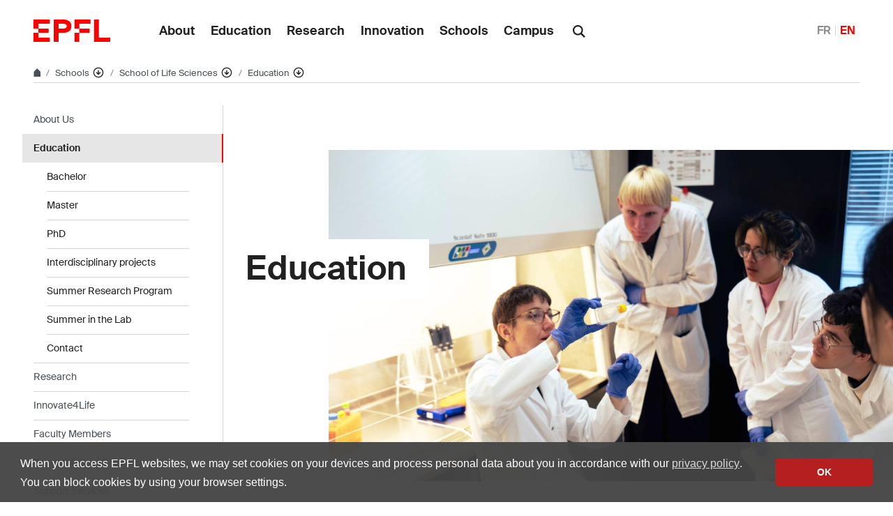

--- FILE ---
content_type: text/html; charset=UTF-8
request_url: https://www.epfl.ch/schools/sv/education/
body_size: 17663
content:
<!doctype html>
<html lang="en-GB">
<head>
	<meta charset="UTF-8">
	<meta name="viewport" content="width=device-width, initial-scale=1">
	<link rel="profile" href="https://gmpg.org/xfn/11">
	<link rel="manifest" href="https://www.epfl.ch/schools/sv/wp-content/themes/wp-theme-2018/assets/favicons/site.webmanifest" />
<link rel="shortcut icon" href="https://www.epfl.ch/schools/sv/wp-content/themes/wp-theme-2018/assets/favicons/favicon.ico">
<link rel="apple-touch-icon-precomposed" href="https://www.epfl.ch/schools/sv/wp-content/themes/wp-theme-2018/assets/favicons/favicon-152.png">

<link rel="icon" href="https://www.epfl.ch/schools/sv/wp-content/themes/wp-theme-2018/assets/favicons/favicon-16.png" sizes="16x16">
<link rel="icon" href="https://www.epfl.ch/schools/sv/wp-content/themes/wp-theme-2018/assets/favicons/favicon-32.png" sizes="32x32">
<link rel="icon" href="https://www.epfl.ch/schools/sv/wp-content/themes/wp-theme-2018/assets/favicons/favicon-57.png" sizes="57x57">
<link rel="icon" href="https://www.epfl.ch/schools/sv/wp-content/themes/wp-theme-2018/assets/favicons/favicon-76.png" sizes="76x76">
<link rel="icon" href="https://www.epfl.ch/schools/sv/wp-content/themes/wp-theme-2018/assets/favicons/favicon-96.png" sizes="96x96">
<link rel="icon" href="https://www.epfl.ch/schools/sv/wp-content/themes/wp-theme-2018/assets/favicons/favicon-120.png" sizes="120x120">
<link rel="icon" href="https://www.epfl.ch/schools/sv/wp-content/themes/wp-theme-2018/assets/favicons/favicon-128.png" sizes="128x128">
<link rel="icon" href="https://www.epfl.ch/schools/sv/wp-content/themes/wp-theme-2018/assets/favicons/favicon-152.png" sizes="152x152">
<link rel="icon" href="https://www.epfl.ch/schools/sv/wp-content/themes/wp-theme-2018/assets/favicons/favicon-180.png" sizes="180x180">
<link rel="shortcut icon" href="https://www.epfl.ch/schools/sv/wp-content/themes/wp-theme-2018/assets/favicons/android-chrome-192x192.png" sizes="192x192">
<link rel="shortcut icon" href="https://www.epfl.ch/schools/sv/wp-content/themes/wp-theme-2018/assets/favicons/android-chrome-512x512.png" sizes="512x512">
<link rel="icon" href="https://www.epfl.ch/schools/sv/wp-content/themes/wp-theme-2018/assets/favicons/favicon-228.png" sizes="228x228">

<link rel="apple-touch-icon" href="https://www.epfl.ch/schools/sv/wp-content/themes/wp-theme-2018/assets/favicons/apple-touch-icon.png">
<link rel="apple-touch-icon" href="https://www.epfl.ch/schools/sv/wp-content/themes/wp-theme-2018/assets/favicons/favicon-152.png" sizes="152x152">
<link rel="apple-touch-icon" href="https://www.epfl.ch/schools/sv/wp-content/themes/wp-theme-2018/assets/favicons/favicon-180.png" sizes="180x180">

<meta name="application-name" content="Name">
<meta name="msapplication-tooltip" content="Tooltip">
<meta name="msapplication-config" content="https://www.epfl.ch/schools/sv/wp-content/themes/wp-theme-2018/assets/favicons/browserconfig.xml">
	<script type="text/javascript">window.svgPath = "https://www.epfl.ch/schools/sv/wp-content/themes/wp-theme-2018/assets/icons/icons.svg"</script>
	<script type="text/javascript">window.featherSvgPath = "https://www.epfl.ch/schools/sv/wp-content/themes/wp-theme-2018/assets/icons/feather-sprite.svg"</script>
	<title>Education &#8210; SV &#8208; EPFL</title>
<meta name='robots' content='max-image-preview:large' />
<link rel="alternate" href="https://www.epfl.ch/schools/sv/education/" hreflang="en" />
<link rel="alternate" href="https://www.epfl.ch/schools/sv/fr/education-fr/" hreflang="fr" />
<link rel="alternate" type="application/rss+xml" title="SV &raquo; Feed" href="https://www.epfl.ch/schools/sv/feed/" />
<link rel="alternate" type="application/rss+xml" title="SV &raquo; Comments Feed" href="https://www.epfl.ch/schools/sv/comments/feed/" />
<link rel="alternate" title="oEmbed (JSON)" type="application/json+oembed" href="https://www.epfl.ch/schools/sv/wp-json/oembed/1.0/embed?url=https%3A%2F%2Fwww.epfl.ch%2Fschools%2Fsv%2Feducation%2F" />
<link rel="alternate" title="oEmbed (XML)" type="text/xml+oembed" href="https://www.epfl.ch/schools/sv/wp-json/oembed/1.0/embed?url=https%3A%2F%2Fwww.epfl.ch%2Fschools%2Fsv%2Feducation%2F&#038;format=xml" />
<style id='wp-img-auto-sizes-contain-inline-css' type='text/css'>
img:is([sizes=auto i],[sizes^="auto," i]){contain-intrinsic-size:3000px 1500px}
/*# sourceURL=wp-img-auto-sizes-contain-inline-css */
</style>
<style id='wp-emoji-styles-inline-css' type='text/css'>

	img.wp-smiley, img.emoji {
		display: inline !important;
		border: none !important;
		box-shadow: none !important;
		height: 1em !important;
		width: 1em !important;
		margin: 0 0.07em !important;
		vertical-align: -0.1em !important;
		background: none !important;
		padding: 0 !important;
	}
/*# sourceURL=wp-emoji-styles-inline-css */
</style>
<style id='wp-block-library-inline-css' type='text/css'>
:root{
  --wp-block-synced-color:#7a00df;
  --wp-block-synced-color--rgb:122, 0, 223;
  --wp-bound-block-color:var(--wp-block-synced-color);
  --wp-editor-canvas-background:#ddd;
  --wp-admin-theme-color:#007cba;
  --wp-admin-theme-color--rgb:0, 124, 186;
  --wp-admin-theme-color-darker-10:#006ba1;
  --wp-admin-theme-color-darker-10--rgb:0, 107, 160.5;
  --wp-admin-theme-color-darker-20:#005a87;
  --wp-admin-theme-color-darker-20--rgb:0, 90, 135;
  --wp-admin-border-width-focus:2px;
}
@media (min-resolution:192dpi){
  :root{
    --wp-admin-border-width-focus:1.5px;
  }
}
.wp-element-button{
  cursor:pointer;
}

:root .has-very-light-gray-background-color{
  background-color:#eee;
}
:root .has-very-dark-gray-background-color{
  background-color:#313131;
}
:root .has-very-light-gray-color{
  color:#eee;
}
:root .has-very-dark-gray-color{
  color:#313131;
}
:root .has-vivid-green-cyan-to-vivid-cyan-blue-gradient-background{
  background:linear-gradient(135deg, #00d084, #0693e3);
}
:root .has-purple-crush-gradient-background{
  background:linear-gradient(135deg, #34e2e4, #4721fb 50%, #ab1dfe);
}
:root .has-hazy-dawn-gradient-background{
  background:linear-gradient(135deg, #faaca8, #dad0ec);
}
:root .has-subdued-olive-gradient-background{
  background:linear-gradient(135deg, #fafae1, #67a671);
}
:root .has-atomic-cream-gradient-background{
  background:linear-gradient(135deg, #fdd79a, #004a59);
}
:root .has-nightshade-gradient-background{
  background:linear-gradient(135deg, #330968, #31cdcf);
}
:root .has-midnight-gradient-background{
  background:linear-gradient(135deg, #020381, #2874fc);
}
:root{
  --wp--preset--font-size--normal:16px;
  --wp--preset--font-size--huge:42px;
}

.has-regular-font-size{
  font-size:1em;
}

.has-larger-font-size{
  font-size:2.625em;
}

.has-normal-font-size{
  font-size:var(--wp--preset--font-size--normal);
}

.has-huge-font-size{
  font-size:var(--wp--preset--font-size--huge);
}

.has-text-align-center{
  text-align:center;
}

.has-text-align-left{
  text-align:left;
}

.has-text-align-right{
  text-align:right;
}

.has-fit-text{
  white-space:nowrap !important;
}

#end-resizable-editor-section{
  display:none;
}

.aligncenter{
  clear:both;
}

.items-justified-left{
  justify-content:flex-start;
}

.items-justified-center{
  justify-content:center;
}

.items-justified-right{
  justify-content:flex-end;
}

.items-justified-space-between{
  justify-content:space-between;
}

.screen-reader-text{
  border:0;
  clip-path:inset(50%);
  height:1px;
  margin:-1px;
  overflow:hidden;
  padding:0;
  position:absolute;
  width:1px;
  word-wrap:normal !important;
}

.screen-reader-text:focus{
  background-color:#ddd;
  clip-path:none;
  color:#444;
  display:block;
  font-size:1em;
  height:auto;
  left:5px;
  line-height:normal;
  padding:15px 23px 14px;
  text-decoration:none;
  top:5px;
  width:auto;
  z-index:100000;
}
html :where(.has-border-color){
  border-style:solid;
}

html :where([style*=border-top-color]){
  border-top-style:solid;
}

html :where([style*=border-right-color]){
  border-right-style:solid;
}

html :where([style*=border-bottom-color]){
  border-bottom-style:solid;
}

html :where([style*=border-left-color]){
  border-left-style:solid;
}

html :where([style*=border-width]){
  border-style:solid;
}

html :where([style*=border-top-width]){
  border-top-style:solid;
}

html :where([style*=border-right-width]){
  border-right-style:solid;
}

html :where([style*=border-bottom-width]){
  border-bottom-style:solid;
}

html :where([style*=border-left-width]){
  border-left-style:solid;
}
html :where(img[class*=wp-image-]){
  height:auto;
  max-width:100%;
}
:where(figure){
  margin:0 0 1em;
}

html :where(.is-position-sticky){
  --wp-admin--admin-bar--position-offset:var(--wp-admin--admin-bar--height, 0px);
}

@media screen and (max-width:600px){
  html :where(.is-position-sticky){
    --wp-admin--admin-bar--position-offset:0px;
  }
}

/*# sourceURL=wp-block-library-inline-css */
</style><style id='wp-block-heading-inline-css' type='text/css'>
h1:where(.wp-block-heading).has-background,h2:where(.wp-block-heading).has-background,h3:where(.wp-block-heading).has-background,h4:where(.wp-block-heading).has-background,h5:where(.wp-block-heading).has-background,h6:where(.wp-block-heading).has-background{
  padding:1.25em 2.375em;
}
h1.has-text-align-left[style*=writing-mode]:where([style*=vertical-lr]),h1.has-text-align-right[style*=writing-mode]:where([style*=vertical-rl]),h2.has-text-align-left[style*=writing-mode]:where([style*=vertical-lr]),h2.has-text-align-right[style*=writing-mode]:where([style*=vertical-rl]),h3.has-text-align-left[style*=writing-mode]:where([style*=vertical-lr]),h3.has-text-align-right[style*=writing-mode]:where([style*=vertical-rl]),h4.has-text-align-left[style*=writing-mode]:where([style*=vertical-lr]),h4.has-text-align-right[style*=writing-mode]:where([style*=vertical-rl]),h5.has-text-align-left[style*=writing-mode]:where([style*=vertical-lr]),h5.has-text-align-right[style*=writing-mode]:where([style*=vertical-rl]),h6.has-text-align-left[style*=writing-mode]:where([style*=vertical-lr]),h6.has-text-align-right[style*=writing-mode]:where([style*=vertical-rl]){
  rotate:180deg;
}
/*# sourceURL=https://www.epfl.ch/schools/sv/wp-includes/blocks/heading/style.css */
</style>
<style id='wp-block-image-inline-css' type='text/css'>
.wp-block-image>a,.wp-block-image>figure>a{
  display:inline-block;
}
.wp-block-image img{
  box-sizing:border-box;
  height:auto;
  max-width:100%;
  vertical-align:bottom;
}
@media not (prefers-reduced-motion){
  .wp-block-image img.hide{
    visibility:hidden;
  }
  .wp-block-image img.show{
    animation:show-content-image .4s;
  }
}
.wp-block-image[style*=border-radius] img,.wp-block-image[style*=border-radius]>a{
  border-radius:inherit;
}
.wp-block-image.has-custom-border img{
  box-sizing:border-box;
}
.wp-block-image.aligncenter{
  text-align:center;
}
.wp-block-image.alignfull>a,.wp-block-image.alignwide>a{
  width:100%;
}
.wp-block-image.alignfull img,.wp-block-image.alignwide img{
  height:auto;
  width:100%;
}
.wp-block-image .aligncenter,.wp-block-image .alignleft,.wp-block-image .alignright,.wp-block-image.aligncenter,.wp-block-image.alignleft,.wp-block-image.alignright{
  display:table;
}
.wp-block-image .aligncenter>figcaption,.wp-block-image .alignleft>figcaption,.wp-block-image .alignright>figcaption,.wp-block-image.aligncenter>figcaption,.wp-block-image.alignleft>figcaption,.wp-block-image.alignright>figcaption{
  caption-side:bottom;
  display:table-caption;
}
.wp-block-image .alignleft{
  float:left;
  margin:.5em 1em .5em 0;
}
.wp-block-image .alignright{
  float:right;
  margin:.5em 0 .5em 1em;
}
.wp-block-image .aligncenter{
  margin-left:auto;
  margin-right:auto;
}
.wp-block-image :where(figcaption){
  margin-bottom:1em;
  margin-top:.5em;
}
.wp-block-image.is-style-circle-mask img{
  border-radius:9999px;
}
@supports ((-webkit-mask-image:none) or (mask-image:none)) or (-webkit-mask-image:none){
  .wp-block-image.is-style-circle-mask img{
    border-radius:0;
    -webkit-mask-image:url('data:image/svg+xml;utf8,<svg viewBox="0 0 100 100" xmlns="http://www.w3.org/2000/svg"><circle cx="50" cy="50" r="50"/></svg>');
            mask-image:url('data:image/svg+xml;utf8,<svg viewBox="0 0 100 100" xmlns="http://www.w3.org/2000/svg"><circle cx="50" cy="50" r="50"/></svg>');
    mask-mode:alpha;
    -webkit-mask-position:center;
            mask-position:center;
    -webkit-mask-repeat:no-repeat;
            mask-repeat:no-repeat;
    -webkit-mask-size:contain;
            mask-size:contain;
  }
}

:root :where(.wp-block-image.is-style-rounded img,.wp-block-image .is-style-rounded img){
  border-radius:9999px;
}

.wp-block-image figure{
  margin:0;
}

.wp-lightbox-container{
  display:flex;
  flex-direction:column;
  position:relative;
}
.wp-lightbox-container img{
  cursor:zoom-in;
}
.wp-lightbox-container img:hover+button{
  opacity:1;
}
.wp-lightbox-container button{
  align-items:center;
  backdrop-filter:blur(16px) saturate(180%);
  background-color:#5a5a5a40;
  border:none;
  border-radius:4px;
  cursor:zoom-in;
  display:flex;
  height:20px;
  justify-content:center;
  opacity:0;
  padding:0;
  position:absolute;
  right:16px;
  text-align:center;
  top:16px;
  width:20px;
  z-index:100;
}
@media not (prefers-reduced-motion){
  .wp-lightbox-container button{
    transition:opacity .2s ease;
  }
}
.wp-lightbox-container button:focus-visible{
  outline:3px auto #5a5a5a40;
  outline:3px auto -webkit-focus-ring-color;
  outline-offset:3px;
}
.wp-lightbox-container button:hover{
  cursor:pointer;
  opacity:1;
}
.wp-lightbox-container button:focus{
  opacity:1;
}
.wp-lightbox-container button:focus,.wp-lightbox-container button:hover,.wp-lightbox-container button:not(:hover):not(:active):not(.has-background){
  background-color:#5a5a5a40;
  border:none;
}

.wp-lightbox-overlay{
  box-sizing:border-box;
  cursor:zoom-out;
  height:100vh;
  left:0;
  overflow:hidden;
  position:fixed;
  top:0;
  visibility:hidden;
  width:100%;
  z-index:100000;
}
.wp-lightbox-overlay .close-button{
  align-items:center;
  cursor:pointer;
  display:flex;
  justify-content:center;
  min-height:40px;
  min-width:40px;
  padding:0;
  position:absolute;
  right:calc(env(safe-area-inset-right) + 16px);
  top:calc(env(safe-area-inset-top) + 16px);
  z-index:5000000;
}
.wp-lightbox-overlay .close-button:focus,.wp-lightbox-overlay .close-button:hover,.wp-lightbox-overlay .close-button:not(:hover):not(:active):not(.has-background){
  background:none;
  border:none;
}
.wp-lightbox-overlay .lightbox-image-container{
  height:var(--wp--lightbox-container-height);
  left:50%;
  overflow:hidden;
  position:absolute;
  top:50%;
  transform:translate(-50%, -50%);
  transform-origin:top left;
  width:var(--wp--lightbox-container-width);
  z-index:9999999999;
}
.wp-lightbox-overlay .wp-block-image{
  align-items:center;
  box-sizing:border-box;
  display:flex;
  height:100%;
  justify-content:center;
  margin:0;
  position:relative;
  transform-origin:0 0;
  width:100%;
  z-index:3000000;
}
.wp-lightbox-overlay .wp-block-image img{
  height:var(--wp--lightbox-image-height);
  min-height:var(--wp--lightbox-image-height);
  min-width:var(--wp--lightbox-image-width);
  width:var(--wp--lightbox-image-width);
}
.wp-lightbox-overlay .wp-block-image figcaption{
  display:none;
}
.wp-lightbox-overlay button{
  background:none;
  border:none;
}
.wp-lightbox-overlay .scrim{
  background-color:#fff;
  height:100%;
  opacity:.9;
  position:absolute;
  width:100%;
  z-index:2000000;
}
.wp-lightbox-overlay.active{
  visibility:visible;
}
@media not (prefers-reduced-motion){
  .wp-lightbox-overlay.active{
    animation:turn-on-visibility .25s both;
  }
  .wp-lightbox-overlay.active img{
    animation:turn-on-visibility .35s both;
  }
  .wp-lightbox-overlay.show-closing-animation:not(.active){
    animation:turn-off-visibility .35s both;
  }
  .wp-lightbox-overlay.show-closing-animation:not(.active) img{
    animation:turn-off-visibility .25s both;
  }
  .wp-lightbox-overlay.zoom.active{
    animation:none;
    opacity:1;
    visibility:visible;
  }
  .wp-lightbox-overlay.zoom.active .lightbox-image-container{
    animation:lightbox-zoom-in .4s;
  }
  .wp-lightbox-overlay.zoom.active .lightbox-image-container img{
    animation:none;
  }
  .wp-lightbox-overlay.zoom.active .scrim{
    animation:turn-on-visibility .4s forwards;
  }
  .wp-lightbox-overlay.zoom.show-closing-animation:not(.active){
    animation:none;
  }
  .wp-lightbox-overlay.zoom.show-closing-animation:not(.active) .lightbox-image-container{
    animation:lightbox-zoom-out .4s;
  }
  .wp-lightbox-overlay.zoom.show-closing-animation:not(.active) .lightbox-image-container img{
    animation:none;
  }
  .wp-lightbox-overlay.zoom.show-closing-animation:not(.active) .scrim{
    animation:turn-off-visibility .4s forwards;
  }
}

@keyframes show-content-image{
  0%{
    visibility:hidden;
  }
  99%{
    visibility:hidden;
  }
  to{
    visibility:visible;
  }
}
@keyframes turn-on-visibility{
  0%{
    opacity:0;
  }
  to{
    opacity:1;
  }
}
@keyframes turn-off-visibility{
  0%{
    opacity:1;
    visibility:visible;
  }
  99%{
    opacity:0;
    visibility:visible;
  }
  to{
    opacity:0;
    visibility:hidden;
  }
}
@keyframes lightbox-zoom-in{
  0%{
    transform:translate(calc((-100vw + var(--wp--lightbox-scrollbar-width))/2 + var(--wp--lightbox-initial-left-position)), calc(-50vh + var(--wp--lightbox-initial-top-position))) scale(var(--wp--lightbox-scale));
  }
  to{
    transform:translate(-50%, -50%) scale(1);
  }
}
@keyframes lightbox-zoom-out{
  0%{
    transform:translate(-50%, -50%) scale(1);
    visibility:visible;
  }
  99%{
    visibility:visible;
  }
  to{
    transform:translate(calc((-100vw + var(--wp--lightbox-scrollbar-width))/2 + var(--wp--lightbox-initial-left-position)), calc(-50vh + var(--wp--lightbox-initial-top-position))) scale(var(--wp--lightbox-scale));
    visibility:hidden;
  }
}
/*# sourceURL=https://www.epfl.ch/schools/sv/wp-includes/blocks/image/style.css */
</style>
<style id='wp-block-spacer-inline-css' type='text/css'>
.wp-block-spacer{
  clear:both;
}
/*# sourceURL=https://www.epfl.ch/schools/sv/wp-includes/blocks/spacer/style.css */
</style>
<style id='global-styles-inline-css' type='text/css'>
:root{--wp--preset--aspect-ratio--square: 1;--wp--preset--aspect-ratio--4-3: 4/3;--wp--preset--aspect-ratio--3-4: 3/4;--wp--preset--aspect-ratio--3-2: 3/2;--wp--preset--aspect-ratio--2-3: 2/3;--wp--preset--aspect-ratio--16-9: 16/9;--wp--preset--aspect-ratio--9-16: 9/16;--wp--preset--color--black: #000000;--wp--preset--color--cyan-bluish-gray: #abb8c3;--wp--preset--color--white: #ffffff;--wp--preset--color--pale-pink: #f78da7;--wp--preset--color--vivid-red: #cf2e2e;--wp--preset--color--luminous-vivid-orange: #ff6900;--wp--preset--color--luminous-vivid-amber: #fcb900;--wp--preset--color--light-green-cyan: #7bdcb5;--wp--preset--color--vivid-green-cyan: #00d084;--wp--preset--color--pale-cyan-blue: #8ed1fc;--wp--preset--color--vivid-cyan-blue: #0693e3;--wp--preset--color--vivid-purple: #9b51e0;--wp--preset--gradient--vivid-cyan-blue-to-vivid-purple: linear-gradient(135deg,rgb(6,147,227) 0%,rgb(155,81,224) 100%);--wp--preset--gradient--light-green-cyan-to-vivid-green-cyan: linear-gradient(135deg,rgb(122,220,180) 0%,rgb(0,208,130) 100%);--wp--preset--gradient--luminous-vivid-amber-to-luminous-vivid-orange: linear-gradient(135deg,rgb(252,185,0) 0%,rgb(255,105,0) 100%);--wp--preset--gradient--luminous-vivid-orange-to-vivid-red: linear-gradient(135deg,rgb(255,105,0) 0%,rgb(207,46,46) 100%);--wp--preset--gradient--very-light-gray-to-cyan-bluish-gray: linear-gradient(135deg,rgb(238,238,238) 0%,rgb(169,184,195) 100%);--wp--preset--gradient--cool-to-warm-spectrum: linear-gradient(135deg,rgb(74,234,220) 0%,rgb(151,120,209) 20%,rgb(207,42,186) 40%,rgb(238,44,130) 60%,rgb(251,105,98) 80%,rgb(254,248,76) 100%);--wp--preset--gradient--blush-light-purple: linear-gradient(135deg,rgb(255,206,236) 0%,rgb(152,150,240) 100%);--wp--preset--gradient--blush-bordeaux: linear-gradient(135deg,rgb(254,205,165) 0%,rgb(254,45,45) 50%,rgb(107,0,62) 100%);--wp--preset--gradient--luminous-dusk: linear-gradient(135deg,rgb(255,203,112) 0%,rgb(199,81,192) 50%,rgb(65,88,208) 100%);--wp--preset--gradient--pale-ocean: linear-gradient(135deg,rgb(255,245,203) 0%,rgb(182,227,212) 50%,rgb(51,167,181) 100%);--wp--preset--gradient--electric-grass: linear-gradient(135deg,rgb(202,248,128) 0%,rgb(113,206,126) 100%);--wp--preset--gradient--midnight: linear-gradient(135deg,rgb(2,3,129) 0%,rgb(40,116,252) 100%);--wp--preset--font-size--small: 13px;--wp--preset--font-size--medium: 20px;--wp--preset--font-size--large: 36px;--wp--preset--font-size--x-large: 42px;--wp--preset--spacing--20: 0.44rem;--wp--preset--spacing--30: 0.67rem;--wp--preset--spacing--40: 1rem;--wp--preset--spacing--50: 1.5rem;--wp--preset--spacing--60: 2.25rem;--wp--preset--spacing--70: 3.38rem;--wp--preset--spacing--80: 5.06rem;--wp--preset--shadow--natural: 6px 6px 9px rgba(0, 0, 0, 0.2);--wp--preset--shadow--deep: 12px 12px 50px rgba(0, 0, 0, 0.4);--wp--preset--shadow--sharp: 6px 6px 0px rgba(0, 0, 0, 0.2);--wp--preset--shadow--outlined: 6px 6px 0px -3px rgb(255, 255, 255), 6px 6px rgb(0, 0, 0);--wp--preset--shadow--crisp: 6px 6px 0px rgb(0, 0, 0);}:where(.is-layout-flex){gap: 0.5em;}:where(.is-layout-grid){gap: 0.5em;}body .is-layout-flex{display: flex;}.is-layout-flex{flex-wrap: wrap;align-items: center;}.is-layout-flex > :is(*, div){margin: 0;}body .is-layout-grid{display: grid;}.is-layout-grid > :is(*, div){margin: 0;}:where(.wp-block-columns.is-layout-flex){gap: 2em;}:where(.wp-block-columns.is-layout-grid){gap: 2em;}:where(.wp-block-post-template.is-layout-flex){gap: 1.25em;}:where(.wp-block-post-template.is-layout-grid){gap: 1.25em;}.has-black-color{color: var(--wp--preset--color--black) !important;}.has-cyan-bluish-gray-color{color: var(--wp--preset--color--cyan-bluish-gray) !important;}.has-white-color{color: var(--wp--preset--color--white) !important;}.has-pale-pink-color{color: var(--wp--preset--color--pale-pink) !important;}.has-vivid-red-color{color: var(--wp--preset--color--vivid-red) !important;}.has-luminous-vivid-orange-color{color: var(--wp--preset--color--luminous-vivid-orange) !important;}.has-luminous-vivid-amber-color{color: var(--wp--preset--color--luminous-vivid-amber) !important;}.has-light-green-cyan-color{color: var(--wp--preset--color--light-green-cyan) !important;}.has-vivid-green-cyan-color{color: var(--wp--preset--color--vivid-green-cyan) !important;}.has-pale-cyan-blue-color{color: var(--wp--preset--color--pale-cyan-blue) !important;}.has-vivid-cyan-blue-color{color: var(--wp--preset--color--vivid-cyan-blue) !important;}.has-vivid-purple-color{color: var(--wp--preset--color--vivid-purple) !important;}.has-black-background-color{background-color: var(--wp--preset--color--black) !important;}.has-cyan-bluish-gray-background-color{background-color: var(--wp--preset--color--cyan-bluish-gray) !important;}.has-white-background-color{background-color: var(--wp--preset--color--white) !important;}.has-pale-pink-background-color{background-color: var(--wp--preset--color--pale-pink) !important;}.has-vivid-red-background-color{background-color: var(--wp--preset--color--vivid-red) !important;}.has-luminous-vivid-orange-background-color{background-color: var(--wp--preset--color--luminous-vivid-orange) !important;}.has-luminous-vivid-amber-background-color{background-color: var(--wp--preset--color--luminous-vivid-amber) !important;}.has-light-green-cyan-background-color{background-color: var(--wp--preset--color--light-green-cyan) !important;}.has-vivid-green-cyan-background-color{background-color: var(--wp--preset--color--vivid-green-cyan) !important;}.has-pale-cyan-blue-background-color{background-color: var(--wp--preset--color--pale-cyan-blue) !important;}.has-vivid-cyan-blue-background-color{background-color: var(--wp--preset--color--vivid-cyan-blue) !important;}.has-vivid-purple-background-color{background-color: var(--wp--preset--color--vivid-purple) !important;}.has-black-border-color{border-color: var(--wp--preset--color--black) !important;}.has-cyan-bluish-gray-border-color{border-color: var(--wp--preset--color--cyan-bluish-gray) !important;}.has-white-border-color{border-color: var(--wp--preset--color--white) !important;}.has-pale-pink-border-color{border-color: var(--wp--preset--color--pale-pink) !important;}.has-vivid-red-border-color{border-color: var(--wp--preset--color--vivid-red) !important;}.has-luminous-vivid-orange-border-color{border-color: var(--wp--preset--color--luminous-vivid-orange) !important;}.has-luminous-vivid-amber-border-color{border-color: var(--wp--preset--color--luminous-vivid-amber) !important;}.has-light-green-cyan-border-color{border-color: var(--wp--preset--color--light-green-cyan) !important;}.has-vivid-green-cyan-border-color{border-color: var(--wp--preset--color--vivid-green-cyan) !important;}.has-pale-cyan-blue-border-color{border-color: var(--wp--preset--color--pale-cyan-blue) !important;}.has-vivid-cyan-blue-border-color{border-color: var(--wp--preset--color--vivid-cyan-blue) !important;}.has-vivid-purple-border-color{border-color: var(--wp--preset--color--vivid-purple) !important;}.has-vivid-cyan-blue-to-vivid-purple-gradient-background{background: var(--wp--preset--gradient--vivid-cyan-blue-to-vivid-purple) !important;}.has-light-green-cyan-to-vivid-green-cyan-gradient-background{background: var(--wp--preset--gradient--light-green-cyan-to-vivid-green-cyan) !important;}.has-luminous-vivid-amber-to-luminous-vivid-orange-gradient-background{background: var(--wp--preset--gradient--luminous-vivid-amber-to-luminous-vivid-orange) !important;}.has-luminous-vivid-orange-to-vivid-red-gradient-background{background: var(--wp--preset--gradient--luminous-vivid-orange-to-vivid-red) !important;}.has-very-light-gray-to-cyan-bluish-gray-gradient-background{background: var(--wp--preset--gradient--very-light-gray-to-cyan-bluish-gray) !important;}.has-cool-to-warm-spectrum-gradient-background{background: var(--wp--preset--gradient--cool-to-warm-spectrum) !important;}.has-blush-light-purple-gradient-background{background: var(--wp--preset--gradient--blush-light-purple) !important;}.has-blush-bordeaux-gradient-background{background: var(--wp--preset--gradient--blush-bordeaux) !important;}.has-luminous-dusk-gradient-background{background: var(--wp--preset--gradient--luminous-dusk) !important;}.has-pale-ocean-gradient-background{background: var(--wp--preset--gradient--pale-ocean) !important;}.has-electric-grass-gradient-background{background: var(--wp--preset--gradient--electric-grass) !important;}.has-midnight-gradient-background{background: var(--wp--preset--gradient--midnight) !important;}.has-small-font-size{font-size: var(--wp--preset--font-size--small) !important;}.has-medium-font-size{font-size: var(--wp--preset--font-size--medium) !important;}.has-large-font-size{font-size: var(--wp--preset--font-size--large) !important;}.has-x-large-font-size{font-size: var(--wp--preset--font-size--x-large) !important;}
/*# sourceURL=global-styles-inline-css */
</style>
<style id='core-block-supports-inline-css' type='text/css'>
/**
 * Core styles: block-supports
 */

/*# sourceURL=core-block-supports-inline-css */
</style>

<style id='classic-theme-styles-inline-css' type='text/css'>
/**
 * These rules are needed for backwards compatibility.
 * They should match the button element rules in the base theme.json file.
 */
.wp-block-button__link {
	color: #ffffff;
	background-color: #32373c;
	border-radius: 9999px; /* 100% causes an oval, but any explicit but really high value retains the pill shape. */

	/* This needs a low specificity so it won't override the rules from the button element if defined in theme.json. */
	box-shadow: none;
	text-decoration: none;

	/* The extra 2px are added to size solids the same as the outline versions.*/
	padding: calc(0.667em + 2px) calc(1.333em + 2px);

	font-size: 1.125em;
}

.wp-block-file__button {
	background: #32373c;
	color: #ffffff;
	text-decoration: none;
}

/*# sourceURL=/wp-includes/css/classic-themes.css */
</style>
<link rel='stylesheet' id='wp-gutenberg-epfl-bases-style-css-css' href='https://www.epfl.ch/schools/sv/wp-content/plugins/wp-gutenberg-epfl/build/style-index.css?ver=1768294733' type='text/css' media='all' />
<link rel='stylesheet' id='epfl-style-css' href='https://www.epfl.ch/schools/sv/wp-content/themes/wp-theme-2018/style.css?ver=1768294653' type='text/css' media='all' />
<link rel='stylesheet' id='epfl-vendors-css' href='https://www.epfl.ch/schools/sv/wp-content/themes/wp-theme-2018/assets/css/vendors.min.css?ver=1768294653' type='text/css' media='all' />
<link rel='stylesheet' id='epfl-elements-css' href='https://www.epfl.ch/schools/sv/wp-content/themes/wp-theme-2018/assets/css/elements.min.css?ver=1768294653' type='text/css' media='all' />
<link rel='stylesheet' id='epfl-theme-css' href='https://www.epfl.ch/schools/sv/wp-content/themes/wp-theme-2018/theme/style.min.css?ver=1768294653' type='text/css' media='all' />
<link rel='stylesheet' id='enlighterjs-css' href='https://www.epfl.ch/schools/sv/wp-content/plugins/enlighter/cache/enlighterjs.min.css?ver=5o20W9O5YFYD1o8' type='text/css' media='all' />
<script type="text/javascript" src="https://www.epfl.ch/schools/sv/wp-includes/js/jquery/jquery.js?ver=3.7.1" id="jquery-core-js"></script>
<script type="text/javascript" src="https://www.epfl.ch/schools/sv/wp-includes/js/jquery/jquery-migrate.js?ver=3.4.1" id="jquery-migrate-js"></script>
<script type="text/javascript" src="https://www.epfl.ch/schools/sv/wp-content/plugins/wp-gutenberg-epfl/frontend/lib/list.min.js?ver=1.5" id="lib-listjs-js"></script>
<script type="text/javascript" src="https://www.epfl.ch/schools/sv/wp-content/plugins/flowpaper-lite-pdf-flipbook/assets/lity/lity.min.js" id="lity-js-js"></script>
<script type="text/javascript" src="https://ajax.googleapis.com/ajax/libs/jquery/3.5.1/jquery.min.js?ver=1768294653" id="epfl-js-jquery-js"></script>
<link rel="https://api.w.org/" href="https://www.epfl.ch/schools/sv/wp-json/" /><link rel="alternate" title="JSON" type="application/json" href="https://www.epfl.ch/schools/sv/wp-json/wp/v2/pages/461" /><link rel="EditURI" type="application/rsd+xml" title="RSD" href="https://www.epfl.ch/schools/sv/xmlrpc.php?rsd" />
<meta name="generator" content="WordPress 6.9" />
<link rel="canonical" href="https://www.epfl.ch/schools/sv/education/" />
<link rel='shortlink' href='https://www.epfl.ch/schools/sv/?p=461' />
<!-- Google Tag Manager -->
<script>(function(w,d,s,l,i){w[l]=w[l]||[];w[l].push({'gtm.start':
      new Date().getTime(),event:'gtm.js'});var f=d.getElementsByTagName(s)[0],
    j=d.createElement(s),dl=l!='dataLayer'?'&l='+l:'';j.async=true;j.src=
    'https://www.googletagmanager.com/gtm.js?id='+i+dl;f.parentNode.insertBefore(j,f);
  })(window,document,'script','dataLayer','GTM-PJGBG5R');</script>
<!-- End Google Tag Manager -->
    <!-- Global Site Tag (gtag.js) - Google Analytics -->
    <script async src="https://www.googletagmanager.com/gtag/js?id=G-DQ5556W044"></script>
    <script>
      window.dataLayer = window.dataLayer || [];
      function gtag(){dataLayer.push(arguments);}
      gtag("js", new Date());
      gtag("config", "G-DQ5556W044", { "anonymize_ip": true });
    </script>

		<!-- Open Graph / Facebook -->
		<meta property="og:type" content="website" />
		<meta property="og:site_name" content="EPFL" />
		<meta property="og:title" content="Education" />
		<meta property="og:description" content="Join the next generation of bioengineers As a student at the intersection of life sciences and technology, you will develop the skills to understand the living world and tackle tomorrow’s biomedical challenges. Learn from internationally recognized scientists and professors across our multi-disciplinary Bachelor, Master and Doctoral programs and gain hands-on experience to: Grow mini-organs for (...)" />
		<meta property="og:url" content="https://www.epfl.ch/schools/sv/education/" />
		<meta property="og:image" content="https://www.epfl.ch/schools/sv/wp-content/uploads/2019/03/108919-PhD-L.-Hermans-and-Prof.-Ramdya-©-EPFL-Alain-Herzog.jpg" />
		<meta property="og:image:secure_url" content="https://www.epfl.ch/schools/sv/wp-content/uploads/2019/03/108919-PhD-L.-Hermans-and-Prof.-Ramdya-©-EPFL-Alain-Herzog.jpg" />
		<meta property="og:image:width" content="1106" />
		<meta property="og:image:height" content="622" />
		<meta property="og:image:alt" content="PhD L. Hermans and Prof. Ramdya | © EPFL Alain Herzog" />
		<meta property="og:image:type" content="image/jpeg" />
		<meta property="og:locale" content="en_GB" />
		<meta property="og:locale:alternate" content="fr_FR" />
		<meta property="fb:app_id" content="966242223397117" />

		<!-- Twitter Card -->
		<meta name="twitter:card" content="summary_large_image" />
		<meta name="twitter:title" content="Education" />
		<meta name="twitter:description" content="Join the next generation of bioengineers As a student at the intersection of life sciences and technology, you will develop the skills to understand the living world and tackle tomorrow’s biomedical challenges. Learn from internationally recognized scientists and professors across our multi-disciplinary Bachelor, Master and Doctoral programs and gain hands-on experience to: Grow mini-organs for (...)" />
		<meta name="twitter:image" content="https://www.epfl.ch/schools/sv/wp-content/uploads/2019/03/108919-PhD-L.-Hermans-and-Prof.-Ramdya-©-EPFL-Alain-Herzog.jpg" />
</head>

<body class="wp-singular page-template-default page page-id-461 page-parent wp-theme-wp-theme-2018 no-sidebar epfl-wp">
<div id="page" class="site">
	<a class="sr-only" href="#content">Skip to content</a>

  	<header role="banner" class="header">

  
  
	<a class="logo" href="https://www.epfl.ch/en/">
		<img src="https://www.epfl.ch/schools/sv/wp-content/themes/wp-theme-2018/assets/svg/epfl-logo.svg" alt="Logo EPFL, École polytechnique fédérale de Lausanne" class="img-fluid">
	</a>

  
	                  <ul aria-hidden="true" class="nav-header d-none d-xl-flex">
                      <!-- Top menu is in fallback mode -->
        <li id="menu-item-1">
        <a class="nav-item" href="https://www.epfl.ch/about/">About</a>
    </li>
    <li id="menu-item-2">
        <a class="nav-item" href="https://www.epfl.ch/education/">Education</a>
    </li>
    <li id="menu-item-3">
        <a class="nav-item" href="https://www.epfl.ch/research/">Research</a>
    </li>
    <li id="menu-item-4">
        <a class="nav-item" href="https://www.epfl.ch/innovation/">Innovation</a>
    </li>
    <li id="menu-item-5">
        <a class="nav-item" href="https://www.epfl.ch/schools/">Schools</a>
    </li>
    <li id="menu-item-6">
        <a class="nav-item" href="https://www.epfl.ch/campus/">Campus</a>
    </li>
                      </ul>
                
	<div class="dropdown dropright search d-none d-xl-block">
		<a class="dropdown-toggle" href="#" data-toggle="dropdown">
			<svg class="icon" aria-hidden="true"><use xlink:href="#icon-search"></use></svg>
		</a>
		<form action="https://search.epfl.ch/" class="dropdown-menu border-0 p-0">
						<div class="search-form mt-1 input-group">
				<label for="search" class="sr-only">Search on the site</label>
				<input type="text" class="form-control" name="q" placeholder="Search" >
				<button type="submit" class="d-none d-xl-block btn btn-primary input-group-append" type="button">Validate</button>
			</div>
		</form>
	</div>

<form action="https://search.epfl.ch/" class="d-xl-none">
  <a id="search-mobile-toggle" class="search-mobile-toggle searchform-controller" href="#">
    <svg class="icon" aria-hidden="true">
      <use xlink:href="#icon-search"></use>
    </svg>
    <span class="toggle-label sr-only">Show / hide the search form</span>
  </a>
  <div class="input-group search-mobile" role="search">
    <div class="input-group-prepend">
      <span class="input-group-text">
        <svg class="icon" aria-hidden="true">
          <use xlink:href="#icon-search"></use>
        </svg>
      </span>
    </div>
    <label for="search" class="sr-only">Search on the site</label>
        <input type="text" class="form-control" name="q" placeholder="Search">
    <div class="input-group-append">
      <a id="search-mobile-close" class="search-mobile-close searchform-controller" href="#">
        <svg class="icon" aria-hidden="true">
          <use xlink:href="#icon-close"></use>
        </svg>
        <span class="toggle-label sr-only">Hide the search form</span>
      </a>
    </div>
  </div>
</form>

	<!-- language switcher, two elements -->
<nav class="nav-lang nav-lang-short ml-auto">
	<ul>
						<li>
				<a href="https://www.epfl.ch/schools/sv/fr/education-fr/" aria-label="English">FR</a>
			</li>
								<li>
				<span class="active" aria-label="English'">EN</span>
			</li>
					
	</ul>
</nav>

  <button class="btn btn-secondary nav-toggle-mobile d-xl-none">
    <span class="label">Menu</span>
		<div class="hamburger">
			<span></span>
			<span></span>
			<span></span>
		</div>
	</button>

  
</header>

<!-- Google Tag Manager (noscript) -->
<noscript><iframe src="https://www.googletagmanager.com/ns.html?id=GTM-PJGBG5R" height="0" width="0" style="display:none;visibility:hidden"></iframe></noscript>
<!-- End Google Tag Manager (noscript) -->

<div class="main-container">

<div class="breadcrumb-container">

    <!-- Breadcrumb -->
    <nav aria-label="breadcrumb" class="breadcrumb-wrapper" id="breadcrumb-wrapper">
        <ol class="breadcrumb">
            
            <li class="breadcrumb-item">
                <a class="bread-link bread-home" href="https://www.epfl.ch/en/" title="home">
                    <svg class="icon" aria-hidden="true"><use xlink:href="#icon-home"></use></svg>
                </a>
            </li>
            <li class="breadcrumb-item expand-links">
                <button class="btn btn-expand-links" aria-expanded="false" title="Afficher l'intégralité du fil d'Ariane">
                    <span class="dots" aria-hidden="true">…</span>
                    <span class="sr-only">Afficher l'intégralité du fil d'Ariane</span>
                </button>
            </li>
        <li class="breadcrumb-item">
            <a class="bread-link" href="https://www.epfl.ch/schools/en/schools/" title="Schools">
                Schools
            </a>
            
            <div class="dropdown">
                <button class="btn btn-secondary dropdown-toggle" type="button" id="dropdownMenuButton" data-toggle="dropdown" aria-haspopup="true" aria-expanded="false">
                    <!--<span class="icon feather icon-arrow-down-circle" aria-hidden="true"></span>-->
                    <svg class="icon feather" aria-hidden="true">
                      <use xlink:href="#arrow-down-circle"></use>
                    </svg>
                    <span class="sr-only">Affiche les pages de même niveau</span>
                </button>
                <ul class="dropdown-menu" aria-labelledby="dropdownMenuButton">
                    <li class="dropdown-item"><a href="https://www.epfl.ch/about/en/about/">About</a></li><li class="dropdown-item"><a href="https://www.epfl.ch/education/en/education-2/">Education</a></li><li class="dropdown-item"><a href="https://www.epfl.ch/research/en/research/">Research</a></li><li class="dropdown-item"><a href="https://www.epfl.ch/innovation/en/innovation-4/">Innovation</a></li><li class="dropdown-item current-menu-item-parent"><a href="https://www.epfl.ch/schools/en/schools/">Schools</a></li><li class="dropdown-item"><a href="https://www.epfl.ch/campus/en/campusenglish/">Campus</a></li><li class="dropdown-item"><a href="https://www.epfl.ch/labs/en/laboratories/">Laboratories list</a></li>
                </ul>
            </div>
        </li>
        <li class="breadcrumb-item">
            <a class="bread-link" href="https://www.epfl.ch/schools/sv/en/school-of-life-sciences/" title="School of Life Sciences">
                School of Life Sciences
            </a>
            
            <div class="dropdown">
                <button class="btn btn-secondary dropdown-toggle" type="button" id="dropdownMenuButton" data-toggle="dropdown" aria-haspopup="true" aria-expanded="false">
                    <!--<span class="icon feather icon-arrow-down-circle" aria-hidden="true"></span>-->
                    <svg class="icon feather" aria-hidden="true">
                      <use xlink:href="#arrow-down-circle"></use>
                    </svg>
                    <span class="sr-only">Affiche les pages de même niveau</span>
                </button>
                <ul class="dropdown-menu" aria-labelledby="dropdownMenuButton">
                    <li class="dropdown-item"><a href="https://www.epfl.ch/schools/enac/en/homepage-enac/">School of Architecture, Civil and Environmental Engineering</a></li><li class="dropdown-item"><a href="https://www.epfl.ch/schools/ic/en/homepage/">School of Computer and Communication Sciences</a></li><li class="dropdown-item"><a href="https://www.epfl.ch/schools/sb/en/home/">School of Basic Sciences</a></li><li class="dropdown-item"><a href="https://sti.epfl.ch">School of Engineering</a></li><li class="dropdown-item current-menu-item-parent"><a href="https://www.epfl.ch/schools/sv/en/school-of-life-sciences/">School of Life Sciences</a></li><li class="dropdown-item"><a href="https://www.epfl.ch/schools/cdm/en/college-of-management-of-technology/">College of Management of Technology</a></li><li class="dropdown-item"><a href="https://www.epfl.ch/schools/cdh/en/cdh/">College of Humanities</a></li><li class="dropdown-item"><a href="https://www.epfl.ch/schools/sections/fr/sections-2/">Sections</a></li>
                </ul>
            </div>
        </li>
        <li class="breadcrumb-item">
            <a class="bread-link" href="https://www.epfl.ch/schools/sv/education/" title="Education">
                Education
            </a>
            
            <div class="dropdown">
                <button class="btn btn-secondary dropdown-toggle" type="button" id="dropdownMenuButton" data-toggle="dropdown" aria-haspopup="true" aria-expanded="false">
                    <!--<span class="icon feather icon-arrow-down-circle" aria-hidden="true"></span>-->
                    <svg class="icon feather" aria-hidden="true">
                      <use xlink:href="#arrow-down-circle"></use>
                    </svg>
                    <span class="sr-only">Affiche les pages de même niveau</span>
                </button>
                <ul class="dropdown-menu" aria-labelledby="dropdownMenuButton">
                    <li class="dropdown-item"><a href="https://www.epfl.ch/schools/sv/school-of-life-sciences/about-us/">About Us</a></li><li class="dropdown-item current-menu-item-parent"><a href="https://www.epfl.ch/schools/sv/education/">Education</a></li><li class="dropdown-item"><a href="https://www.epfl.ch/schools/sv/school-of-life-sciences/research/">Research</a></li><li class="dropdown-item"><a href="https://www.epfl.ch/schools/sv/innovate4life/">Innovate4Life</a></li><li class="dropdown-item"><a href="https://www.epfl.ch/schools/sv/school-of-life-sciences/professors/">Faculty Members</a></li><li class="dropdown-item"><a href="https://www.epfl.ch/schools/sv/school-of-life-sciences/core-facilities-and-services/">Research Core Facilities</a></li><li class="dropdown-item"><a href="https://www.epfl.ch/schools/sv/support-services/">Support Services</a></li><li class="dropdown-item"><a href="https://www.epfl.ch/schools/sv/school-of-life-sciences/support-us/">Support Us</a></li><li class="dropdown-item"><a href="https://www.epfl.ch/schools/sv/school-of-life-sciences/about-us/sv-sustainability-office/">SV Sustainability</a></li><li class="dropdown-item"><a href="https://www.epfl.ch/schools/sv/school-of-life-sciences/news-and-events/">News and Events</a></li><li class="dropdown-item"><a href="https://www.epfl.ch/schools/sv/school-of-life-sciences/open-positions/">Careers and Programs</a></li><li class="dropdown-item"><a href="https://inside.epfl.ch/school-of-life-sciences/">Intranet SV</a></li>
                </ul>
            </div>
        </li>        </ol>
    </nav>
    <!-- end Breadcrumb -->
</div>

<div class="nav-toggle-layout nav-aside-layout">
    <div class="overlay"></div>
<div class="nav-container">
    <nav class="nav-main nav-main-mobile" role="navigation">
        <div class="nav-wrapper">
            <div class="nav-container current-menu-parent">
                <ul id="menu-main" class="nav-menu">
                    <!-- Top menu is in fallback mode -->
        <li id="menu-item-1">
        <a class="nav-item" href="https://www.epfl.ch/about/">About</a>
    </li>
    <li id="menu-item-2">
        <a class="nav-item" href="https://www.epfl.ch/education/">Education</a>
    </li>
    <li id="menu-item-3">
        <a class="nav-item" href="https://www.epfl.ch/research/">Research</a>
    </li>
    <li id="menu-item-4">
        <a class="nav-item" href="https://www.epfl.ch/innovation/">Innovation</a>
    </li>
    <li id="menu-item-5">
        <a class="nav-item" href="https://www.epfl.ch/schools/">Schools</a>
    </li>
    <li id="menu-item-6">
        <a class="nav-item" href="https://www.epfl.ch/campus/">Campus</a>
    </li>
                    </ul>
            </div>
        </div>
    </nav>


    
        <aside class="nav-aside-wrapper">
            <nav id="nav-aside" class="nav-aside" role="navigation" aria-describedby="nav-aside-title">
                <h2 class="h5 sr-only-xl">In the same section</h2>
                <ul id="menu-main" class="nav-menu">
                          <li class="menu-item">
          <a href="https://www.epfl.ch/schools/sv/school-of-life-sciences/about-us/" title="About Us">
                        About Us          </a>
      </li>
              <li class="menu-item active">
          <a href="https://www.epfl.ch/schools/sv/education/" title="Education">
                        Education          </a>
          <ul class="sub-menu">
                                        <li class="menu-item">
                    <a href="https://www.epfl.ch/schools/sv/education/bachelor-in-life-sciences-engineering/">Bachelor</a>
                </li>
                                        <li class="menu-item">
                    <a href="https://www.epfl.ch/schools/sv/education/master/">Master</a>
                </li>
                                        <li class="menu-item">
                    <a href="https://www.epfl.ch/schools/sv/education/phd/">PhD</a>
                </li>
                                        <li class="menu-item">
                    <a href="https://www.epfl.ch/schools/sv/education/interdisciplinary-projects/">Interdisciplinary projects</a>
                </li>
                                        <li class="menu-item">
                    <a href="https://www.epfl.ch/schools/sv/education/summer-research-program/">Summer Research Program</a>
                </li>
                                        <li class="menu-item">
                    <a href="https://www.epfl.ch/education/bachelor/enhanced-learning-programs/summer-in-the-lab-internship-program/">Summer in the Lab</a>
                </li>
                                        <li class="menu-item">
                    <a href="https://www.epfl.ch/schools/sv/education/contact/">Contact</a>
                </li>
                                  </ul>
      </li>
              <li class="menu-item">
          <a href="https://www.epfl.ch/schools/sv/school-of-life-sciences/research/" title="Research">
                        Research          </a>
      </li>
              <li class="menu-item">
          <a href="https://www.epfl.ch/schools/sv/innovate4life/" title="Innovate4Life">
                        Innovate4Life          </a>
      </li>
              <li class="menu-item">
          <a href="https://www.epfl.ch/schools/sv/school-of-life-sciences/professors/" title="Faculty Members">
                        Faculty Members          </a>
      </li>
              <li class="menu-item">
          <a href="https://www.epfl.ch/schools/sv/school-of-life-sciences/core-facilities-and-services/" title="Research Core Facilities">
                        Research Core Facilities          </a>
      </li>
              <li class="menu-item">
          <a href="https://www.epfl.ch/schools/sv/support-services/" title="Support Services">
                        Support Services          </a>
      </li>
              <li class="menu-item">
          <a href="https://www.epfl.ch/schools/sv/school-of-life-sciences/support-us/" title="Support Us">
                        Support Us          </a>
      </li>
              <li class="menu-item">
          <a href="https://www.epfl.ch/schools/sv/school-of-life-sciences/about-us/sv-sustainability-office/" title="SV Sustainability">
                        SV Sustainability          </a>
      </li>
              <li class="menu-item">
          <a href="https://www.epfl.ch/schools/sv/school-of-life-sciences/news-and-events/" title="News and Events">
                        News and Events          </a>
      </li>
              <li class="menu-item">
          <a href="https://www.epfl.ch/schools/sv/school-of-life-sciences/open-positions/" title="Careers and Programs">
                        Careers and Programs          </a>
      </li>
              <li class="menu-item">
          <a href="https://inside.epfl.ch/school-of-life-sciences/" title="Intranet SV">
                        Intranet SV          </a>
      </li>
                        </ul>
            </nav>
        </aside>

    </div>
	<div class="w-100">
		<main id="content" role="main" class="content pt-5">
				<article id="post-461" class="post-461 page type-page status-publish has-post-thumbnail hentry">

		
		
		<div class="entry-content container-grid pb-5 mb-4 ">
			
<div class="container-full my-3">
  <div class="hero">
    <div class="hero-content-container">
      <h1 class="hero-title">Education</h1>
    
    </div>
    <div class="hero-img">
      <figure class="cover">
                <picture><img decoding="async" width="1536" height="864" src="https://www.epfl.ch/schools/sv/wp-content/uploads/2025/03/DSC00521_mod2-1536x864.jpg" class="img-fluid" alt="" srcset="https://www.epfl.ch/schools/sv/wp-content/uploads/2025/03/DSC00521_mod2-1536x864.jpg 1536w, https://www.epfl.ch/schools/sv/wp-content/uploads/2025/03/DSC00521_mod2-300x169.jpg 300w, https://www.epfl.ch/schools/sv/wp-content/uploads/2025/03/DSC00521_mod2-1024x576.jpg 1024w, https://www.epfl.ch/schools/sv/wp-content/uploads/2025/03/DSC00521_mod2-768x432.jpg 768w, https://www.epfl.ch/schools/sv/wp-content/uploads/2025/03/DSC00521_mod2-384x216.jpg 384w, https://www.epfl.ch/schools/sv/wp-content/uploads/2025/03/DSC00521_mod2-1920x1080.jpg 1920w, https://www.epfl.ch/schools/sv/wp-content/uploads/2025/03/DSC00521_mod2-1152x648.jpg 1152w, https://www.epfl.ch/schools/sv/wp-content/uploads/2025/03/DSC00521_mod2.jpg 2048w" sizes="(max-width: 1536px) 100vw, 1536px" /></picture>
                <figcaption>
          <button aria-hidden="true" type="button" class="btn-circle" data-toggle="popover" data-content="">
            <svg class="icon" aria-hidden="true">
              <use xlink:href="#icon-info"></use>
            </svg>
            <svg class="icon icon-rotate-90" aria-hidden="true">
              <use xlink:href="#icon-chevron-right"></use>
            </svg>
          </button>
          <p class="sr-only"></p>
        </figcaption>
      </figure>
    </div>
  </div>
</div>




<p><strong>Join the next generation of bioengineers</strong></p>
<p>As a student at the intersection of life sciences and technology, you will develop the skills to understand the living world and tackle tomorrow’s biomedical challenges. Learn from internationally recognized scientists and professors across our multi-disciplinary Bachelor, Master and Doctoral programs and gain hands-on experience to:</p>
<ul>
<li>Grow mini-organs for personalized therapies</li>
<li>Develop AI tools for biomedical research</li>
<li>Engineer microbes to combat infections</li>
<li>Build implants for rehabilitation</li>
<li>Design proteins to treat cancer</li>
<li>Create technologies to decode neuron communication</li>
</ul>



<div class="container-full py-3 p-lg-5 bg-gray-100 py-4 my-4">
  <div class="container">
        <h2 class="text-center">Our educational programs</h2>
        <div class="card-deck">
            <div class="card">
              <a  href="https://www.epfl.ch/schools/sv/education/bachelor-in-life-sciences-engineering/" class="card-img-top">
          <picture>
          <img decoding="async" width="384" height="216" src="https://www.epfl.ch/schools/sv/wp-content/uploads/2025/04/Goemans_Cours_CO_18-e1743501190746-384x216.jpg" class="img-fluid" alt="" title="" srcset="https://www.epfl.ch/schools/sv/wp-content/uploads/2025/04/Goemans_Cours_CO_18-e1743501190746-384x216.jpg 384w, https://www.epfl.ch/schools/sv/wp-content/uploads/2025/04/Goemans_Cours_CO_18-e1743501190746-1920x1080.jpg 1920w, https://www.epfl.ch/schools/sv/wp-content/uploads/2025/04/Goemans_Cours_CO_18-e1743501190746-1536x864.jpg 1536w, https://www.epfl.ch/schools/sv/wp-content/uploads/2025/04/Goemans_Cours_CO_18-e1743501190746-1152x648.jpg 1152w, https://www.epfl.ch/schools/sv/wp-content/uploads/2025/04/Goemans_Cours_CO_18-e1743501190746-768x432.jpg 768w" sizes="(max-width: 384px) 100vw, 384px" />          </picture>
        </a>
                <div class="card-body">
          <h3 class="card-title">
            <a  href="https://www.epfl.ch/schools/sv/education/bachelor-in-life-sciences-engineering/">Bachelor</a>
          </h3>
          <p>Core skills. Real labs. Your launchpad in biological engineering.</p>
        </div>
        <div class="card-footer mt-auto">
          <a  href="https://www.epfl.ch/schools/sv/education/bachelor-in-life-sciences-engineering/" class="btn btn-secondary btn-sm">Learn more</a>
        </div>
      </div>
            <div class="card">
              <a  href="https://www.epfl.ch/schools/sv/education/master/" class="card-img-top">
          <picture>
          <img loading="lazy" decoding="async" width="384" height="216" src="https://www.epfl.ch/schools/sv/wp-content/uploads/2024/11/Futurs-tudiants-1-384x216.jpeg" class="img-fluid" alt="" title="" srcset="https://www.epfl.ch/schools/sv/wp-content/uploads/2024/11/Futurs-tudiants-1-384x216.jpeg 384w, https://www.epfl.ch/schools/sv/wp-content/uploads/2024/11/Futurs-tudiants-1-768x432.jpeg 768w" sizes="auto, (max-width: 384px) 100vw, 384px" />          </picture>
        </a>
                <div class="card-body">
          <h3 class="card-title">
            <a  href="https://www.epfl.ch/schools/sv/education/master/">Master</a>
          </h3>
          <p>Apply, specialize and advance. Shape your career through cutting-edge Master programs in Life Sciences Engineering or Neuroengineering.</p>
        </div>
        <div class="card-footer mt-auto">
          <a  href="https://www.epfl.ch/schools/sv/education/master/" class="btn btn-secondary btn-sm">Learn more</a>
        </div>
      </div>
            <div class="card">
              <a  href="https://www.epfl.ch/schools/sv/education/phd/" class="card-img-top">
          <picture>
          <img loading="lazy" decoding="async" width="384" height="216" src="https://www.epfl.ch/schools/sv/wp-content/uploads/2025/03/PhD-384x216.jpg" class="img-fluid" alt="" title="" srcset="https://www.epfl.ch/schools/sv/wp-content/uploads/2025/03/PhD-384x216.jpg 384w, https://www.epfl.ch/schools/sv/wp-content/uploads/2025/03/PhD-300x169.jpg 300w, https://www.epfl.ch/schools/sv/wp-content/uploads/2025/03/PhD-1024x576.jpg 1024w, https://www.epfl.ch/schools/sv/wp-content/uploads/2025/03/PhD-768x432.jpg 768w, https://www.epfl.ch/schools/sv/wp-content/uploads/2025/03/PhD-1536x864.jpg 1536w, https://www.epfl.ch/schools/sv/wp-content/uploads/2025/03/PhD-1152x648.jpg 1152w, https://www.epfl.ch/schools/sv/wp-content/uploads/2025/03/PhD.jpg 1920w" sizes="auto, (max-width: 384px) 100vw, 384px" />          </picture>
        </a>
                <div class="card-body">
          <h3 class="card-title">
            <a  href="https://www.epfl.ch/schools/sv/education/phd/">PhD</a>
          </h3>
          <p>Dive deep into research and innovation with one of our four PhD programs.</p>
        </div>
        <div class="card-footer mt-auto">
          <a  href="https://www.epfl.ch/schools/sv/education/phd/" class="btn btn-secondary btn-sm">Learn more</a>
        </div>
      </div>
          </div>
  </div>
</div>




<h2 class="wp-block-heading has-text-align-center">Discover career path options</h2>



<div style="height:30px" aria-hidden="true" class="wp-block-spacer"></div>



<figure class="wp-block-image size-large is-style-rounded"><a href="https://www.epfl.ch/schools/sv/where-are-they-now/" target="_blank" rel=" noreferrer noopener"><img loading="lazy" decoding="async" width="1024" height="576" src="https://www.epfl.ch/schools/sv/wp-content/uploads/2025/04/miniature_WATN_Plan-de-travail-1-1536x864-1-1024x576.jpg" alt="" class="wp-image-14007" srcset="https://www.epfl.ch/schools/sv/wp-content/uploads/2025/04/miniature_WATN_Plan-de-travail-1-1536x864-1-1024x576.jpg 1024w, https://www.epfl.ch/schools/sv/wp-content/uploads/2025/04/miniature_WATN_Plan-de-travail-1-1536x864-1-300x169.jpg 300w, https://www.epfl.ch/schools/sv/wp-content/uploads/2025/04/miniature_WATN_Plan-de-travail-1-1536x864-1-768x432.jpg 768w, https://www.epfl.ch/schools/sv/wp-content/uploads/2025/04/miniature_WATN_Plan-de-travail-1-1536x864-1-384x216.jpg 384w, https://www.epfl.ch/schools/sv/wp-content/uploads/2025/04/miniature_WATN_Plan-de-travail-1-1536x864-1-1152x648.jpg 1152w, https://www.epfl.ch/schools/sv/wp-content/uploads/2025/04/miniature_WATN_Plan-de-travail-1-1536x864-1.jpg 1536w" sizes="auto, (max-width: 1024px) 100vw, 1024px" /></a></figure>



<div class="container-full py-3 p-lg-5 bg-gray-100 py-4 my-4">
  <div class="container">
        <h2 class="text-center">Events</h2>
        <div class="card-deck card-deck-line">
            <div class="card">
              <a  href="https://www.epfl.ch/education/master/master-info-days-2/" class="card-img-top">
          <picture>
          <img loading="lazy" decoding="async" width="384" height="216" src="https://www.epfl.ch/schools/sv/wp-content/uploads/2025/12/Master-info-days-384x216.jpg" class="img-fluid" alt="" title="" srcset="https://www.epfl.ch/schools/sv/wp-content/uploads/2025/12/Master-info-days-384x216.jpg 384w, https://www.epfl.ch/schools/sv/wp-content/uploads/2025/12/Master-info-days-300x169.jpg 300w, https://www.epfl.ch/schools/sv/wp-content/uploads/2025/12/Master-info-days-1024x576.jpg 1024w, https://www.epfl.ch/schools/sv/wp-content/uploads/2025/12/Master-info-days-768x432.jpg 768w, https://www.epfl.ch/schools/sv/wp-content/uploads/2025/12/Master-info-days-1536x864.jpg 1536w, https://www.epfl.ch/schools/sv/wp-content/uploads/2025/12/Master-info-days-1920x1080.jpg 1920w, https://www.epfl.ch/schools/sv/wp-content/uploads/2025/12/Master-info-days-1152x648.jpg 1152w, https://www.epfl.ch/schools/sv/wp-content/uploads/2025/12/Master-info-days.jpg 2048w" sizes="auto, (max-width: 384px) 100vw, 384px" />          </picture>
        </a>
                <div class="card-body">
          <h3 class="card-title">
            <a  href="https://www.epfl.ch/education/master/master-info-days-2/">Master Info Days</a>
          </h3>
          <p>From 25 to 26 February 2026, EPFL is organizing the Master Info Days to showcase its various Master programs.</p>
        </div>
        <div class="card-footer mt-auto">
          <a  href="https://www.epfl.ch/education/master/master-info-days-2/" class="btn btn-secondary btn-sm">Learn more</a>
        </div>
      </div>
          </div>
  </div>
</div>




<div class="container-full py-3 p-lg-5 ">
  <div class="container">
        <h2 class="text-center">               </h2>
        <div class="card-deck">
            <div class="card">
              <a  href="https://www.epfl.ch/education/admission/" class="card-img-top">
          <picture>
                    </picture>
        </a>
                <div class="card-body">
          <h3 class="card-title">
            <a  href="https://www.epfl.ch/education/admission/">Admission requirements</a>
          </h3>
          <p>Learn about the admission requirements at EPFL for the Bachelor, Master, CMS or as an external auditor.</p>
        </div>
        <div class="card-footer mt-auto">
          <a  href="https://www.epfl.ch/education/admission/" class="btn btn-secondary btn-sm">Learn more</a>
        </div>
      </div>
            <div class="card">
              <a  href="https://www.epfl.ch/schools/sv/education/bachelor-in-life-sciences-engineering/faq-bachelor/" class="card-img-top">
          <picture>
                    </picture>
        </a>
                <div class="card-body">
          <h3 class="card-title">
            <a  href="https://www.epfl.ch/schools/sv/education/bachelor-in-life-sciences-engineering/faq-bachelor/">FAQ Bachelor</a>
          </h3>
          <p>Read the answers to the frequently asked questions on the SV Bachelor program.</p>
        </div>
        <div class="card-footer mt-auto">
          <a  href="https://www.epfl.ch/schools/sv/education/bachelor-in-life-sciences-engineering/faq-bachelor/" class="btn btn-secondary btn-sm">Click here</a>
        </div>
      </div>
            <div class="card">
              <a  href="https://www.epfl.ch/schools/sv/education/master-in-life-sciences-engineering/faq-master/" class="card-img-top">
          <picture>
                    </picture>
        </a>
                <div class="card-body">
          <h3 class="card-title">
            <a  href="https://www.epfl.ch/schools/sv/education/master-in-life-sciences-engineering/faq-master/">FAQ Master</a>
          </h3>
          <p>Read the answers to the frequently asked questions on the SV Master program.</p>
        </div>
        <div class="card-footer mt-auto">
          <a  href="https://www.epfl.ch/schools/sv/education/master-in-life-sciences-engineering/faq-master/" class="btn btn-secondary btn-sm">Click here</a>
        </div>
      </div>
          </div>
  </div>
</div>


		</div> <!-- .entry-content -->
	</article>
	<!-- #post-461 -->
		</main><!-- #main -->
	</div> <!-- w-100 -->
</div> <!-- nav-toggle-layout -->

</div> <!-- main-container -->

<div class="bg-gray-100 py-5 mt-5">
	<div class="container">
	<footer class="footer" role="contentinfo">

  <div class="footer-group footer-sitemap">


    <div class="footer-sitemap-col">
      <button class="footer-title collapse-title collapsed" type="button" data-toggle="collapse" data-target="#collapse-footer-1" aria-expanded="false" aria-controls="collapse-footer-1">
        <strong>About</strong>
      </button>
      <div class="collapse collapse-item" id="collapse-footer-1">
        <ul class="footer-links">
          <li>
            <a href="https://www.epfl.ch/about/overview/">Who we are</a>
          </li>
          <li>
            <a href="https://www.epfl.ch/about/campus/">Associated Campuses</a>
          </li>
          <li>
            <a href="https://www.epfl.ch/about/facts/">Data</a>
          </li>
          <li>
            <a href="https://www.epfl.ch/about/presidency/">Presidency</a>
          </li>
          <li>
            <a href="https://www.epfl.ch/about/vice-presidencies/">Vice Presidencies</a>
          </li>
          <li>
            <a href="https://www.epfl.ch/about/working/">Working at EPFL</a>
          </li>
          <li>
            <a href="https://www.epfl.ch/about/recruiting/">Recruiting EPFL Talents</a>
          </li>
          <li>
            <a href="https://www.epfl.ch/about/news-and-media/">News & Media</a>
          </li>
          <li>
            <a href="https://www.epfl.ch/about/sustainability/">Sustainability</a>
          </li>
          <li>
            <a href="https://www.epfl.ch/about/equality/">Equality & Diversity</a>
          </li>
          <li>
            <a href="https://www.epfl.ch/about/respect/">Respect</a>
          </li>
          <li>
            <a href="https://www.epfl.ch/about/philanthropy/">Philanthropy</a>
          </li>
          <li>
            <a href="https://www.epflalumni.ch" target="_blank" rel="noopener">EPFL Alumni</a>
          </li>
        </ul>
      </div>
    </div>
    <div class="footer-sitemap-col">
      <button class="footer-title collapse-title collapsed" type="button" data-toggle="collapse" data-target="#collapse-footer-2" aria-expanded="false" aria-controls="collapse-footer-2">
        <strong>Education</strong>
      </button>
      <div class="collapse collapse-item" id="collapse-footer-2">
        <ul class="footer-links">
          <li>
            <a href="https://www.epfl.ch/education/admission/">Admission</a>
          </li>
          <li>
            <a href="https://www.epfl.ch/education/studies/en/rules-and-procedures/academic-calendar/">Academic Calendar</a>
          </li>
          <li>
            <a href="https://www.epfl.ch/education/cms-preparatory-year/">Preparatory Year (CMS)</a>
          </li>
          <li>
            <a href="https://www.epfl.ch/education/bachelor/">Bachelor</a>
          </li>
          <li>
            <a href="https://www.epfl.ch/education/master/">Master</a>
          </li>
          <li>
            <a href="https://www.epfl.ch/education/phd/">Doctorate</a>
          </li>
          <li>
            <a href="https://www.epfl.ch/education/continuing-education/">Continuing Education - Extension School</a>
          </li>
          <li>
            <a href="https://www.epfl.ch/education/studies/en/">Study Management</a>
          </li>
          <li>
            <a href="https://www.epfl.ch/education/international/en/">International</a>
          </li>
          <li>
            <a href="https://www.epfl.ch/education/teaching/">Teaching</a>
          </li>
          <li>
            <a href="https://www.epfl.ch/education/educational-initiatives/">Educational Initiatives</a>
          </li>
          <li>
            <a href="https://www.epfl.ch/education/education-and-science-outreach/">Education & Science Outreach</a>
          </li>
          <li>
            <a href="https://www.epfl.ch/education/infrastructures-under-development/">Infrastructures Under Development</a>
          </li>
          <li>
            <a href="https://www.epfl.ch/education/engagement-with-society/">Engaging with Society</a>
          </li>
        </ul>
      </div>
    </div>
    <div class="footer-sitemap-col">
      <button class="footer-title collapse-title collapsed" type="button" data-toggle="collapse" data-target="#collapse-footer-3" aria-expanded="false" aria-controls="collapse-footer-3">
        <strong>Research</strong>
      </button>
      <div class="collapse collapse-item" id="collapse-footer-3">
        <ul class="footer-links">
          <li>
            <a href="https://www.epfl.ch/research/mission-and-policy/">Mission and Policy</a>
          </li>
          <li>
            <a href="https://www.epfl.ch/research/domains/">Research Domains</a>
          </li>
          <li>
            <a href="https://www.epfl.ch/research/facilities/">EPFL Research Facilities</a>
          </li>
          <li>
            <a href="https://www.epfl.ch/research/faculty-members/">Faculty Members</a>
          </li>
          <li>
            <a href="https://www.epfl.ch/research/solutions-for-sustainability-initiative-s4s/">Solutions 5 Sustainability - S4S</a>
          </li>
          <li>
            <a href="https://www.epfl.ch/research/awards/">Awards and Prizes</a>
          </li>
          <li>
            <a href="https://www.epfl.ch/research/funding/">Funding Opportunities</a>
          </li>
          <li>
            <a href="https://www.epfl.ch/research/management-support/">Research Management Support</a>
          </li>
          <li>
            <a href="https://www.epfl.ch/research/technology-transfer/">From Lab to Market</a>
          </li>
          <li>
            <a href="https://www.epfl.ch/research/ethic-statement/">Research Ethics</a>
          </li>
          <li>
            <a href="https://www.epfl.ch/research/experimentation-research-with-animals/">Research with Animals</a>
          </li>
          <li>
            <a href="https://www.epfl.ch/research/open-science/">Open Science</a>
          </li>
        </ul>
      </div>
    </div>
    <div class="footer-sitemap-col">
      <button class="footer-title collapse-title collapsed" type="button" data-toggle="collapse" data-target="#collapse-footer-4" aria-expanded="false" aria-controls="collapse-footer-4">
        <strong>Innovation</strong>
      </button>
      <div class="collapse collapse-item" id="collapse-footer-4">
        <ul class="footer-links">
          <li>
            <a href="https://www.epfl.ch/innovation/industry/">Industry Collaboration</a>
          </li>
          <li>
            <a href="https://www.epfl.ch/innovation/domains/">Innovation Initiatives</a>
          </li>
          <li>
            <a href="https://www.epfl.ch/innovation/startup/">Startup Launchpad</a>
          </li>
        </ul>
      </div>
    </div>
    <div class="footer-sitemap-col">
      <button class="footer-title collapse-title collapsed" type="button" data-toggle="collapse" data-target="#collapse-footer-5" aria-expanded="false" aria-controls="collapse-footer-5">
        <strong>Campus</strong>
      </button>
      <div class="collapse collapse-item" id="collapse-footer-5">
        <ul class="footer-links">
          <li>
            <a href="https://www.epfl.ch/campus/services/en/">Services & Resources</a>
          </li>
          <li>
            <a href="https://www.epfl.ch/campus/library/">Library</a>
          </li>
          <li>
            <a href="https://www.epfl.ch/campus/restaurants-shops-hotels/">Restaurants, Shops & Hotels</a>
          </li>
          <li>
            <a href="https://www.epfl.ch/campus/security-safety/en/">Security, Prevention & Health</a>
          </li>
          <li>
            <a href="https://www.epfl.ch/campus/sports/en/">Sports</a>
          </li>
          <li>
            <a href="https://www.epfl.ch/campus/community/">Community & Support</a>
          </li>
          <li>
            <a href="https://www.epfl.ch/campus/spiritual-care/en/">Chaplaincy</a>
          </li>
          <li>
            <a href="https://www.epfl.ch/campus/events/">Events</a>
          </li>
          <li>
            <a href="https://www.epfl.ch/campus/art-culture/">Arts & Culture</a>
          </li>
          <li>
            <a href="https://www.epfl.ch/campus/associations/">Associations</a>
          </li>
          <li>
            <a href="https://www.epfl.ch/campus/visitors/">Visit EPFL</a>
          </li>
          <li>
            <a href="https://www.epfl.ch/campus/mobility/">Mobility & Travel</a>
          </li>
        </ul>
      </div>
    </div>
  </div>

  <div class="footer-group">

    <div class="footer-faculties">
      <button class="footer-title collapse-title collapsed" type="button" data-toggle="collapse" data-target="#collapse-fac" aria-expanded="false" aria-controls="collapse-fac">
        Schools & Colleges
      </button>
      <div class="collapse collapse-item" id="collapse-fac">
        <ul class="footer-links">
          <li>
            <a href="https://www.epfl.ch/schools/enac/">School of Architecture, Civil & Environmental Engineering <strong>ENAC</strong></a>
          </li>
          <li>
            <a href="https://www.epfl.ch/schools/sb/">School of Basic Sciences <strong>SB</strong></a>
          </li>
          <li>
            <a href="https://sti.epfl.ch">School of Engineering <strong>STI</strong></a>
          </li>
          <li>
            <a href="https://www.epfl.ch/schools/ic/">School of Computer & Communication Sciences <strong>IC</strong></a>
          </li>
          <li>
            <a href="https://www.epfl.ch/schools/sv/">School of Life Sciences <strong>SV</strong></a>
          </li>
          <li>
            <a href="https://www.epfl.ch/schools/cdm/">College of Management of Technology <strong>CDM</strong></a>
          </li>
          <li>
            <a href="https://www.epfl.ch/schools/cdh/">College of Humanities <strong>CDH</strong></a>
          </li>
        </ul>
      </div>
    </div>
  </div>

  <div class="footer-group footer-buttons">


    <p class="footer-title footer-title-no-underline">Practical</p>
    <a href="https://www.epfl.ch/campus/services/en/" class="btn btn-secondary btn-sm">Services & Resources</a>
    <a href="tel:+41216933000" class="btn btn-secondary btn-sm">Emergencies: +41 21 693 3000</a>
    <a href="https://www.epfl.ch/about/contact-en/" class="btn btn-secondary btn-sm">Contact</a>
    <a href="https://map.epfl.ch/?lang=en" class="btn btn-secondary btn-sm">Map</a>

  </div>

  <div class="footer-group footer-socials">
    <p class="footer-title footer-title-no-underline">Follow EPFL on social media</p>
    <div class="footer-social">

      <ul class="social-icon-list list-inline">
        <li>
          <a href="https://www.facebook.com/epflcampus" class="social-icon social-icon-facebook social-icon-negative" target="_blank" rel="nofollow noopener">
            <svg class="icon" aria-hidden="true">
              <use xlink:href="#icon-facebook"></use>
            </svg>
            <span class="sr-only">Follow us on Facebook</span>
          </a>
        </li>
        <li>
          <a href="https://instagram.com/epflcampus" class="social-icon social-icon-instagram social-icon-negative" target="_blank" rel="nofollow noopener">
            <svg class="icon" aria-hidden="true">
              <use xlink:href="#icon-instagram"></use>
            </svg>
            <span class="sr-only">Follow us on Instagram</span>
          </a>
        </li>
        <li>
          <a href="https://www.linkedin.com/school/epfl/" class="social-icon social-icon-linkedin social-icon-negative" target="_blank" rel="nofollow noopener">
            <svg class="icon" aria-hidden="true">
              <use xlink:href="#icon-linkedin"></use>
            </svg>
            <span class="sr-only">Follow us on LinkedIn</span>
          </a>
        </li>
        <li>
          <a href="https://social.epfl.ch/@epfl/" class="social-icon social-icon-mastodon social-icon-negative" target="_blank" rel="nofollow noopener">
            <svg class="icon" aria-hidden="true">
              <use xlink:href="#icon-mastodon"></use>
            </svg>
            <span class="sr-only">Follow us on Mastodon</span>
          </a>
        </li>
        <li>
          <a href="https://x.com/epfl_en" class="social-icon social-icon-x social-icon-negative" target="_blank" rel="nofollow noopener">
            <svg class="icon" aria-hidden="true">
              <use xlink:href="#icon-x"></use>
            </svg>
            <span class="sr-only">Follow us on X</span>
          </a>
        </li>
        <li>
          <a href="https://www.youtube.com/user/epflnews" class="social-icon social-icon-youtube social-icon-negative" target="_blank" rel="nofollow noopener">
            <svg class="icon" aria-hidden="true">
              <use xlink:href="#icon-youtube"></use>
            </svg>
            <span class="sr-only">Follow us on Youtube</span>
          </a>
        </li>
      </ul>
    </div>
  </div>


  <div class="footer-legal">
    <div class="footer-legal-links">
      <a href="https://www.epfl.ch/about/overview/regulations-and-guidelines/disclaimer/">Accessibility</a>
      <a href="https://www.epfl.ch/about/overview/regulations-and-guidelines/disclaimer/">Disclaimer</a>
      <a href="https://go.epfl.ch/privacy-policy/">Privacy policy</a>
    </div>
    <div>
      <p>&copy; 2025 EPFL, all rights reserved</p>
    </div>
  </div>

</footer>

<button id="back-to-top" class="btn btn-primary btn-back-to-top">
  <span class="sr-only">Back to top</span>
  <svg class="icon" aria-hidden="true">
    <use xlink:href="#icon-chevron-top"></use>
  </svg>
</button>
	</div>
</div>
</div><!-- #page -->

<script type="speculationrules">
{"prefetch":[{"source":"document","where":{"and":[{"href_matches":"/schools/sv/*"},{"not":{"href_matches":["/schools/sv/wp-*.php","/schools/sv/wp-admin/*","/schools/sv/wp-content/uploads/*","/schools/sv/wp-content/*","/schools/sv/wp-content/plugins/*","/schools/sv/wp-content/themes/wp-theme-2018/*","/schools/sv/*\\?(.+)"]}},{"not":{"selector_matches":"a[rel~=\"nofollow\"]"}},{"not":{"selector_matches":".no-prefetch, .no-prefetch a"}}]},"eagerness":"conservative"}]}
</script>
<script type="text/javascript" src="https://www.epfl.ch/schools/sv/wp-content/themes/wp-theme-2018/assets/js/vendors.min.js?ver=1768294653" id="epfl-js-vendors-js"></script>
<script type="text/javascript" src="https://www.epfl.ch/schools/sv/wp-content/themes/wp-theme-2018/assets/js/elements.min.js?ver=1768294653" id="epfl-js-js"></script>
<script id="wp-emoji-settings" type="application/json">
{"baseUrl":"https://s.w.org/images/core/emoji/17.0.2/72x72/","ext":".png","svgUrl":"https://s.w.org/images/core/emoji/17.0.2/svg/","svgExt":".svg","source":{"wpemoji":"https://www.epfl.ch/schools/sv/wp-includes/js/wp-emoji.js?ver=6.9","twemoji":"https://www.epfl.ch/schools/sv/wp-includes/js/twemoji.js?ver=6.9"}}
</script>
<script type="module">
/* <![CDATA[ */
/**
 * @output wp-includes/js/wp-emoji-loader.js
 */

/* eslint-env es6 */

// Note: This is loaded as a script module, so there is no need for an IIFE to prevent pollution of the global scope.

/**
 * Emoji Settings as exported in PHP via _print_emoji_detection_script().
 * @typedef WPEmojiSettings
 * @type {object}
 * @property {?object} source
 * @property {?string} source.concatemoji
 * @property {?string} source.twemoji
 * @property {?string} source.wpemoji
 */

const settings = /** @type {WPEmojiSettings} */ (
	JSON.parse( document.getElementById( 'wp-emoji-settings' ).textContent )
);

// For compatibility with other scripts that read from this global, in particular wp-includes/js/wp-emoji.js (source file: js/_enqueues/wp/emoji.js).
window._wpemojiSettings = settings;

/**
 * Support tests.
 * @typedef SupportTests
 * @type {object}
 * @property {?boolean} flag
 * @property {?boolean} emoji
 */

const sessionStorageKey = 'wpEmojiSettingsSupports';
const tests = [ 'flag', 'emoji' ];

/**
 * Checks whether the browser supports offloading to a Worker.
 *
 * @since 6.3.0
 *
 * @private
 *
 * @returns {boolean}
 */
function supportsWorkerOffloading() {
	return (
		typeof Worker !== 'undefined' &&
		typeof OffscreenCanvas !== 'undefined' &&
		typeof URL !== 'undefined' &&
		URL.createObjectURL &&
		typeof Blob !== 'undefined'
	);
}

/**
 * @typedef SessionSupportTests
 * @type {object}
 * @property {number} timestamp
 * @property {SupportTests} supportTests
 */

/**
 * Get support tests from session.
 *
 * @since 6.3.0
 *
 * @private
 *
 * @returns {?SupportTests} Support tests, or null if not set or older than 1 week.
 */
function getSessionSupportTests() {
	try {
		/** @type {SessionSupportTests} */
		const item = JSON.parse(
			sessionStorage.getItem( sessionStorageKey )
		);
		if (
			typeof item === 'object' &&
			typeof item.timestamp === 'number' &&
			new Date().valueOf() < item.timestamp + 604800 && // Note: Number is a week in seconds.
			typeof item.supportTests === 'object'
		) {
			return item.supportTests;
		}
	} catch ( e ) {}
	return null;
}

/**
 * Persist the supports in session storage.
 *
 * @since 6.3.0
 *
 * @private
 *
 * @param {SupportTests} supportTests Support tests.
 */
function setSessionSupportTests( supportTests ) {
	try {
		/** @type {SessionSupportTests} */
		const item = {
			supportTests: supportTests,
			timestamp: new Date().valueOf()
		};

		sessionStorage.setItem(
			sessionStorageKey,
			JSON.stringify( item )
		);
	} catch ( e ) {}
}

/**
 * Checks if two sets of Emoji characters render the same visually.
 *
 * This is used to determine if the browser is rendering an emoji with multiple data points
 * correctly. set1 is the emoji in the correct form, using a zero-width joiner. set2 is the emoji
 * in the incorrect form, using a zero-width space. If the two sets render the same, then the browser
 * does not support the emoji correctly.
 *
 * This function may be serialized to run in a Worker. Therefore, it cannot refer to variables from the containing
 * scope. Everything must be passed by parameters.
 *
 * @since 4.9.0
 *
 * @private
 *
 * @param {CanvasRenderingContext2D} context 2D Context.
 * @param {string} set1 Set of Emoji to test.
 * @param {string} set2 Set of Emoji to test.
 *
 * @return {boolean} True if the two sets render the same.
 */
function emojiSetsRenderIdentically( context, set1, set2 ) {
	// Cleanup from previous test.
	context.clearRect( 0, 0, context.canvas.width, context.canvas.height );
	context.fillText( set1, 0, 0 );
	const rendered1 = new Uint32Array(
		context.getImageData(
			0,
			0,
			context.canvas.width,
			context.canvas.height
		).data
	);

	// Cleanup from previous test.
	context.clearRect( 0, 0, context.canvas.width, context.canvas.height );
	context.fillText( set2, 0, 0 );
	const rendered2 = new Uint32Array(
		context.getImageData(
			0,
			0,
			context.canvas.width,
			context.canvas.height
		).data
	);

	return rendered1.every( ( rendered2Data, index ) => {
		return rendered2Data === rendered2[ index ];
	} );
}

/**
 * Checks if the center point of a single emoji is empty.
 *
 * This is used to determine if the browser is rendering an emoji with a single data point
 * correctly. The center point of an incorrectly rendered emoji will be empty. A correctly
 * rendered emoji will have a non-zero value at the center point.
 *
 * This function may be serialized to run in a Worker. Therefore, it cannot refer to variables from the containing
 * scope. Everything must be passed by parameters.
 *
 * @since 6.8.2
 *
 * @private
 *
 * @param {CanvasRenderingContext2D} context 2D Context.
 * @param {string} emoji Emoji to test.
 *
 * @return {boolean} True if the center point is empty.
 */
function emojiRendersEmptyCenterPoint( context, emoji ) {
	// Cleanup from previous test.
	context.clearRect( 0, 0, context.canvas.width, context.canvas.height );
	context.fillText( emoji, 0, 0 );

	// Test if the center point (16, 16) is empty (0,0,0,0).
	const centerPoint = context.getImageData(16, 16, 1, 1);
	for ( let i = 0; i < centerPoint.data.length; i++ ) {
		if ( centerPoint.data[ i ] !== 0 ) {
			// Stop checking the moment it's known not to be empty.
			return false;
		}
	}

	return true;
}

/**
 * Determines if the browser properly renders Emoji that Twemoji can supplement.
 *
 * This function may be serialized to run in a Worker. Therefore, it cannot refer to variables from the containing
 * scope. Everything must be passed by parameters.
 *
 * @since 4.2.0
 *
 * @private
 *
 * @param {CanvasRenderingContext2D} context 2D Context.
 * @param {string} type Whether to test for support of "flag" or "emoji".
 * @param {Function} emojiSetsRenderIdentically Reference to emojiSetsRenderIdentically function, needed due to minification.
 * @param {Function} emojiRendersEmptyCenterPoint Reference to emojiRendersEmptyCenterPoint function, needed due to minification.
 *
 * @return {boolean} True if the browser can render emoji, false if it cannot.
 */
function browserSupportsEmoji( context, type, emojiSetsRenderIdentically, emojiRendersEmptyCenterPoint ) {
	let isIdentical;

	switch ( type ) {
		case 'flag':
			/*
			 * Test for Transgender flag compatibility. Added in Unicode 13.
			 *
			 * To test for support, we try to render it, and compare the rendering to how it would look if
			 * the browser doesn't render it correctly (white flag emoji + transgender symbol).
			 */
			isIdentical = emojiSetsRenderIdentically(
				context,
				'\uD83C\uDFF3\uFE0F\u200D\u26A7\uFE0F', // as a zero-width joiner sequence
				'\uD83C\uDFF3\uFE0F\u200B\u26A7\uFE0F' // separated by a zero-width space
			);

			if ( isIdentical ) {
				return false;
			}

			/*
			 * Test for Sark flag compatibility. This is the least supported of the letter locale flags,
			 * so gives us an easy test for full support.
			 *
			 * To test for support, we try to render it, and compare the rendering to how it would look if
			 * the browser doesn't render it correctly ([C] + [Q]).
			 */
			isIdentical = emojiSetsRenderIdentically(
				context,
				'\uD83C\uDDE8\uD83C\uDDF6', // as the sequence of two code points
				'\uD83C\uDDE8\u200B\uD83C\uDDF6' // as the two code points separated by a zero-width space
			);

			if ( isIdentical ) {
				return false;
			}

			/*
			 * Test for English flag compatibility. England is a country in the United Kingdom, it
			 * does not have a two letter locale code but rather a five letter sub-division code.
			 *
			 * To test for support, we try to render it, and compare the rendering to how it would look if
			 * the browser doesn't render it correctly (black flag emoji + [G] + [B] + [E] + [N] + [G]).
			 */
			isIdentical = emojiSetsRenderIdentically(
				context,
				// as the flag sequence
				'\uD83C\uDFF4\uDB40\uDC67\uDB40\uDC62\uDB40\uDC65\uDB40\uDC6E\uDB40\uDC67\uDB40\uDC7F',
				// with each code point separated by a zero-width space
				'\uD83C\uDFF4\u200B\uDB40\uDC67\u200B\uDB40\uDC62\u200B\uDB40\uDC65\u200B\uDB40\uDC6E\u200B\uDB40\uDC67\u200B\uDB40\uDC7F'
			);

			return ! isIdentical;
		case 'emoji':
			/*
			 * Is there a large, hairy, humanoid mythical creature living in the browser?
			 *
			 * To test for Emoji 17.0 support, try to render a new emoji: Hairy Creature.
			 *
			 * The hairy creature emoji is a single code point emoji. Testing for browser
			 * support required testing the center point of the emoji to see if it is empty.
			 *
			 * 0xD83E 0x1FAC8 (\uD83E\u1FAC8) == 🫈 Hairy creature.
			 *
			 * When updating this test, please ensure that the emoji is either a single code point
			 * or switch to using the emojiSetsRenderIdentically function and testing with a zero-width
			 * joiner vs a zero-width space.
			 */
			const notSupported = emojiRendersEmptyCenterPoint( context, '\uD83E\u1FAC8' );
			return ! notSupported;
	}

	return false;
}

/**
 * Checks emoji support tests.
 *
 * This function may be serialized to run in a Worker. Therefore, it cannot refer to variables from the containing
 * scope. Everything must be passed by parameters.
 *
 * @since 6.3.0
 *
 * @private
 *
 * @param {string[]} tests Tests.
 * @param {Function} browserSupportsEmoji Reference to browserSupportsEmoji function, needed due to minification.
 * @param {Function} emojiSetsRenderIdentically Reference to emojiSetsRenderIdentically function, needed due to minification.
 * @param {Function} emojiRendersEmptyCenterPoint Reference to emojiRendersEmptyCenterPoint function, needed due to minification.
 *
 * @return {SupportTests} Support tests.
 */
function testEmojiSupports( tests, browserSupportsEmoji, emojiSetsRenderIdentically, emojiRendersEmptyCenterPoint ) {
	let canvas;
	if (
		typeof WorkerGlobalScope !== 'undefined' &&
		self instanceof WorkerGlobalScope
	) {
		canvas = new OffscreenCanvas( 300, 150 ); // Dimensions are default for HTMLCanvasElement.
	} else {
		canvas = document.createElement( 'canvas' );
	}

	const context = canvas.getContext( '2d', { willReadFrequently: true } );

	/*
	 * Chrome on OS X added native emoji rendering in M41. Unfortunately,
	 * it doesn't work when the font is bolder than 500 weight. So, we
	 * check for bold rendering support to avoid invisible emoji in Chrome.
	 */
	context.textBaseline = 'top';
	context.font = '600 32px Arial';

	const supports = {};
	tests.forEach( ( test ) => {
		supports[ test ] = browserSupportsEmoji( context, test, emojiSetsRenderIdentically, emojiRendersEmptyCenterPoint );
	} );
	return supports;
}

/**
 * Adds a script to the head of the document.
 *
 * @ignore
 *
 * @since 4.2.0
 *
 * @param {string} src The url where the script is located.
 *
 * @return {void}
 */
function addScript( src ) {
	const script = document.createElement( 'script' );
	script.src = src;
	script.defer = true;
	document.head.appendChild( script );
}

settings.supports = {
	everything: true,
	everythingExceptFlag: true
};

// Obtain the emoji support from the browser, asynchronously when possible.
new Promise( ( resolve ) => {
	let supportTests = getSessionSupportTests();
	if ( supportTests ) {
		resolve( supportTests );
		return;
	}

	if ( supportsWorkerOffloading() ) {
		try {
			// Note that the functions are being passed as arguments due to minification.
			const workerScript =
				'postMessage(' +
				testEmojiSupports.toString() +
				'(' +
				[
					JSON.stringify( tests ),
					browserSupportsEmoji.toString(),
					emojiSetsRenderIdentically.toString(),
					emojiRendersEmptyCenterPoint.toString()
				].join( ',' ) +
				'));';
			const blob = new Blob( [ workerScript ], {
				type: 'text/javascript'
			} );
			const worker = new Worker( URL.createObjectURL( blob ), { name: 'wpTestEmojiSupports' } );
			worker.onmessage = ( event ) => {
				supportTests = event.data;
				setSessionSupportTests( supportTests );
				worker.terminate();
				resolve( supportTests );
			};
			return;
		} catch ( e ) {}
	}

	supportTests = testEmojiSupports( tests, browserSupportsEmoji, emojiSetsRenderIdentically, emojiRendersEmptyCenterPoint );
	setSessionSupportTests( supportTests );
	resolve( supportTests );
} )
	// Once the browser emoji support has been obtained from the session, finalize the settings.
	.then( ( supportTests ) => {
		/*
		 * Tests the browser support for flag emojis and other emojis, and adjusts the
		 * support settings accordingly.
		 */
		for ( const test in supportTests ) {
			settings.supports[ test ] = supportTests[ test ];

			settings.supports.everything =
				settings.supports.everything && settings.supports[ test ];

			if ( 'flag' !== test ) {
				settings.supports.everythingExceptFlag =
					settings.supports.everythingExceptFlag &&
					settings.supports[ test ];
			}
		}

		settings.supports.everythingExceptFlag =
			settings.supports.everythingExceptFlag &&
			! settings.supports.flag;

		// When the browser can not render everything we need to load a polyfill.
		if ( ! settings.supports.everything ) {
			const src = settings.source || {};

			if ( src.concatemoji ) {
				addScript( src.concatemoji );
			} else if ( src.wpemoji && src.twemoji ) {
				addScript( src.twemoji );
				addScript( src.wpemoji );
			}
		}
	} );
//# sourceURL=https://www.epfl.ch/schools/sv/wp-includes/js/wp-emoji-loader.js
/* ]]> */
</script>
</body>
</html>


--- FILE ---
content_type: text/css
request_url: https://www.epfl.ch/schools/sv/wp-content/themes/wp-theme-2018/assets/css/vendors.min.css?ver=1768294653
body_size: 5336
content:
.picker__box{padding:0 1em}.picker__header{margin-top:.75em;position:relative;text-align:center}.picker__month,.picker__year{display:inline-block;font-weight:500;margin-left:.25em;margin-right:.25em}.picker__year{color:#999;font-size:.8em;font-style:italic}.picker__select--month,.picker__select--year{border:1px solid #b7b7b7;height:2em;margin-left:.25em;margin-right:.25em;padding:.5em}@media (min-width:24.5em){.picker__select--month,.picker__select--year{margin-top:-.5em}}.picker__select--month{width:35%}.picker__select--year{width:22.5%}.picker__select--month:focus,.picker__select--year:focus{border-color:#0089ec}.picker__nav--next,.picker__nav--prev{box-sizing:content-box;height:1em;padding:.5em 1.25em;position:absolute;top:-.25em;width:1em}@media (min-width:24.5em){.picker__nav--next,.picker__nav--prev{top:-.33em}}.picker__nav--prev{left:-1em;padding-right:1.25em}@media (min-width:24.5em){.picker__nav--prev{padding-right:1.5em}}.picker__nav--next{padding-left:1.25em;right:-1em}@media (min-width:24.5em){.picker__nav--next{padding-left:1.5em}}.picker__nav--next:before,.picker__nav--prev:before{border-bottom:.5em solid transparent;border-right:.75em solid #000;border-top:.5em solid transparent;content:" ";display:block;height:0;margin:0 auto;width:0}.picker__nav--next:before{border-left:.75em solid #000;border-right:0}.picker__nav--next:hover,.picker__nav--prev:hover{background:#b1dcfb;color:#000;cursor:pointer}.picker__nav--disabled,.picker__nav--disabled:before,.picker__nav--disabled:before:hover,.picker__nav--disabled:hover{background:none;border-left-color:#f5f5f5;border-right-color:#f5f5f5;cursor:default}.picker__table{border-collapse:collapse;border-spacing:0;font-size:inherit;margin-bottom:.5em;margin-top:.75em;table-layout:fixed;text-align:center;width:100%}@media (min-height:33.875em){.picker__table{margin-bottom:.75em}}.picker__table td{margin:0;padding:0}.picker__weekday{color:#999;font-size:.75em;font-weight:500;padding-bottom:.25em;width:14.285714286%}@media (min-height:33.875em){.picker__weekday{padding-bottom:.5em}}.picker__day{border:1px solid transparent;font-weight:200;padding:.3125em 0}.picker__day--today{position:relative}.picker__day--today:before{border-left:.5em solid transparent;border-top:.5em solid #0059bc;content:" ";height:0;position:absolute;right:2px;top:2px;width:0}.picker__day--disabled:before{border-top-color:#aaa}.picker__day--outfocus{color:#ddd}.picker__day--infocus:hover,.picker__day--outfocus:hover{background:#b1dcfb;color:#000;cursor:pointer}.picker__day--highlighted{border-color:#0089ec}.picker--focused .picker__day--highlighted,.picker__day--highlighted:hover{background:#b1dcfb;color:#000;cursor:pointer}.picker--focused .picker__day--selected,.picker__day--selected,.picker__day--selected:hover{background:#0089ec;color:#fff}.picker--focused .picker__day--disabled,.picker__day--disabled,.picker__day--disabled:hover{background:#f5f5f5;border-color:#f5f5f5;color:#ddd;cursor:default}.picker__day--highlighted.picker__day--disabled,.picker__day--highlighted.picker__day--disabled:hover{background:#bbb}.picker__footer{text-align:center}.picker__button--clear,.picker__button--close,.picker__button--today{background:#fff;border:1px solid #fff;display:inline-block;font-size:.8em;font-weight:700;padding:.66em 0;vertical-align:bottom;width:33%}.picker__button--clear:hover,.picker__button--close:hover,.picker__button--today:hover{background:#b1dcfb;border-bottom-color:#b1dcfb;color:#000;cursor:pointer}.picker__button--clear:focus,.picker__button--close:focus,.picker__button--today:focus{background:#b1dcfb;border-color:#0089ec;outline:none}.picker__button--clear:before,.picker__button--close:before,.picker__button--today:before{display:inline-block;height:0;position:relative}.picker__button--clear:before,.picker__button--today:before{content:" ";margin-right:.45em}.picker__button--today:before{border-left:.66em solid transparent;border-top:.66em solid #0059bc;top:-.05em;width:0}.picker__button--clear:before{border-top:3px solid #e20;top:-.25em;width:.66em}.picker__button--close:before{color:#777;content:"\D7";font-size:1.1em;margin-right:.35em;top:-.1em;vertical-align:top}.picker__button--today[disabled],.picker__button--today[disabled]:hover{background:#f5f5f5;border-color:#f5f5f5;color:#ddd;cursor:default}.picker__button--today[disabled]:before{border-top-color:#aaa}

/*! Flickity v2.2.2
https://flickity.metafizzy.co
---------------------------------------------- */.flickity-enabled{position:relative}.flickity-enabled:focus{outline:none}.flickity-viewport{height:100%;overflow:hidden;position:relative}.flickity-slider{height:100%;position:absolute;width:100%}.flickity-enabled.is-draggable{-webkit-tap-highlight-color:transparent;-webkit-user-select:none;-moz-user-select:none;-ms-user-select:none;user-select:none}.flickity-enabled.is-draggable .flickity-viewport{cursor:move;cursor:-webkit-grab;cursor:grab}.flickity-enabled.is-draggable .flickity-viewport.is-pointer-down{cursor:-webkit-grabbing;cursor:grabbing}.flickity-button{background:hsla(0,0%,100%,.75);border:none;color:#333;position:absolute}.flickity-button:hover{background:#fff;cursor:pointer}.flickity-button:focus{box-shadow:0 0 0 5px #19f;outline:none}.flickity-button:active{opacity:.6}.flickity-button:disabled{cursor:auto;opacity:.3;pointer-events:none}.flickity-button-icon{fill:currentColor}.flickity-prev-next-button{border-radius:50%;height:44px;top:50%;transform:translateY(-50%);width:44px}.flickity-prev-next-button.previous{left:10px}.flickity-prev-next-button.next{right:10px}.flickity-rtl .flickity-prev-next-button.previous{left:auto;right:10px}.flickity-rtl .flickity-prev-next-button.next{left:10px;right:auto}.flickity-prev-next-button .flickity-button-icon{height:60%;left:20%;position:absolute;top:20%;width:60%}.flickity-page-dots{bottom:-25px;line-height:1;list-style:none;margin:0;padding:0;position:absolute;text-align:center;width:100%}.flickity-rtl .flickity-page-dots{direction:rtl}.flickity-page-dots .dot{background:#333;border-radius:50%;cursor:pointer;display:inline-block;height:10px;margin:0 8px;opacity:.25;width:10px}.flickity-page-dots .dot.is-selected{opacity:1}.flickity-enabled.is-fullscreen{background:rgba(0,0,0,.9);height:100%;left:0;padding-bottom:35px;position:fixed;top:0;width:100%;z-index:1}.flickity-enabled.is-fullscreen .flickity-page-dots{bottom:10px}.flickity-enabled.is-fullscreen .flickity-page-dots .dot{background:#fff}html.is-flickity-fullscreen{overflow:hidden}.flickity-fullscreen-button{border-radius:4px;display:block;height:24px;right:10px;top:10px;width:24px}.flickity-rtl .flickity-fullscreen-button{left:10px;right:auto}.flickity-fullscreen-button-exit{display:none}.flickity-enabled.is-fullscreen .flickity-fullscreen-button-exit{display:block}.flickity-enabled.is-fullscreen .flickity-fullscreen-button-view{display:none}.flickity-fullscreen-button .flickity-button-icon{height:16px;left:4px;position:absolute;top:4px;width:16px}.introjs-overlay{background-color:#000;background:-moz-radial-gradient(center,ellipse farthest-corner,rgba(0,0,0,.4) 0,rgba(0,0,0,.9) 100%);background:-webkit-gradient(radial,center center,0,center center,100%,color-stop(0,rgba(0,0,0,.4)),color-stop(100%,rgba(0,0,0,.9)));background:-webkit-radial-gradient(center,ellipse farthest-corner,rgba(0,0,0,.4) 0,rgba(0,0,0,.9) 100%);background:-o-radial-gradient(center,ellipse farthest-corner,rgba(0,0,0,.4) 0,rgba(0,0,0,.9) 100%);background:-ms-radial-gradient(center,ellipse farthest-corner,rgba(0,0,0,.4) 0,rgba(0,0,0,.9) 100%);background:radial-gradient(center,ellipse farthest-corner,rgba(0,0,0,.4) 0,rgba(0,0,0,.9) 100%);box-sizing:content-box;filter:"progid:DXImageTransform.Microsoft.gradient(startColorstr='#66000000',endColorstr='#e6000000',GradientType=1)";-ms-filter:"progid:DXImageTransform.Microsoft.Alpha(Opacity=50)";filter:alpha(opacity=50);opacity:0;position:absolute;-webkit-transition:all .3s ease-out;-moz-transition:all .3s ease-out;-ms-transition:all .3s ease-out;-o-transition:all .3s ease-out;transition:all .3s ease-out;z-index:999999}.introjs-fixParent{opacity:1!important;-webkit-transform:none!important;-moz-transform:none!important;-ms-transform:none!important;-o-transform:none!important;transform:none!important;z-index:auto!important}.introjs-showElement,tr.introjs-showElement>td,tr.introjs-showElement>th{z-index:9999999!important}.introjs-disableInteraction{background-color:#fff;filter:alpha(opacity=0);opacity:0;position:absolute;z-index:99999999!important}.introjs-relativePosition,tr.introjs-showElement>td,tr.introjs-showElement>th{position:relative}.introjs-helperLayer{background-color:#fff;background-color:hsla(0,0%,100%,.9);border:1px solid #777;border:1px solid rgba(0,0,0,.5);border-radius:4px;box-shadow:0 2px 15px rgba(0,0,0,.4);z-index:9999998}.introjs-helperLayer,.introjs-tooltipReferenceLayer{box-sizing:content-box;position:absolute;-webkit-transition:all .3s ease-out;-moz-transition:all .3s ease-out;-ms-transition:all .3s ease-out;-o-transition:all .3s ease-out;transition:all .3s ease-out}.introjs-tooltipReferenceLayer{background-color:transparent;visibility:hidden;z-index:100000000}.introjs-helperLayer *,.introjs-helperLayer :after,.introjs-helperLayer :before{-webkit-box-sizing:content-box;-moz-box-sizing:content-box;-ms-box-sizing:content-box;-o-box-sizing:content-box;box-sizing:content-box}.introjs-helperNumberLayer{background:#ff3019;background:-webkit-linear-gradient(top,#ff3019,#cf0404);background:-webkit-gradient(linear,left top,left bottom,color-stop(0,#ff3019),color-stop(100%,#cf0404));background:-moz-linear-gradient(top,#ff3019 0,#cf0404 100%);background:-ms-linear-gradient(top,#ff3019 0,#cf0404 100%);background:-o-linear-gradient(top,#ff3019 0,#cf0404 100%);background:linear-gradient(180deg,#ff3019 0,#cf0404);border:3px solid #fff;border-radius:50%;box-shadow:0 2px 5px rgba(0,0,0,.4);box-sizing:content-box;color:#fff;filter:"progid:DXImageTransform.Microsoft.gradient(startColorstr='#ff3019', endColorstr='#cf0404', GradientType=0)";filter:"progid:DXImageTransform.Microsoft.Shadow(direction=135, strength=2, color=ff0000)";font-family:Arial,verdana,tahoma;font-size:13px;font-weight:700;height:20px;left:-16px;line-height:20px;padding:2px;position:absolute;text-align:center;text-shadow:1px 1px 1px rgba(0,0,0,.3);top:-16px;visibility:visible;width:20px;z-index:9999999999!important}.introjs-arrow{border:5px solid transparent;content:"";position:absolute}.introjs-arrow.top,.introjs-arrow.top-right{border-bottom-color:#fff;top:-10px}.introjs-arrow.top-right{right:10px}.introjs-arrow.top-middle{border-bottom-color:#fff;left:50%;margin-left:-5px;top:-10px}.introjs-arrow.right{border-left-color:#fff;right:-10px;top:10px}.introjs-arrow.right-bottom{border-left-color:#fff;bottom:10px;right:-10px}.introjs-arrow.bottom,.introjs-arrow.bottom-right{border-top-color:#fff;bottom:-10px}.introjs-arrow.bottom-right{right:10px}.introjs-arrow.bottom-middle{border-top-color:#fff;bottom:-10px;left:50%;margin-left:-5px}.introjs-arrow.left{border-right-color:#fff;left:-10px;top:10px}.introjs-arrow.left-bottom{border-right-color:#fff;bottom:10px;left:-10px}.introjs-tooltip{background-color:#fff;border-radius:3px;box-shadow:0 1px 10px rgba(0,0,0,.4);box-sizing:content-box;max-width:300px;min-width:200px;padding:10px;position:absolute;-webkit-transition:opacity .1s ease-out;-moz-transition:opacity .1s ease-out;-ms-transition:opacity .1s ease-out;-o-transition:opacity .1s ease-out;transition:opacity .1s ease-out;visibility:visible}.introjs-tooltipbuttons{text-align:right;white-space:nowrap}.introjs-button{zoom:1;-webkit-background-clip:padding;-moz-background-clip:padding;-o-background-clip:padding-box;background-color:#ececec;background-image:-webkit-gradient(linear,0 0,0 100%,from(#f4f4f4),to(#ececec));background-image:-moz-linear-gradient(#f4f4f4,#ececec);background-image:-o-linear-gradient(#f4f4f4,#ececec);background-image:linear-gradient(#f4f4f4,#ececec);border:1px solid #d4d4d4;-webkit-border-radius:.2em;-moz-border-radius:.2em;border-radius:.2em;box-sizing:content-box;color:#333;cursor:pointer;display:inline-block;*display:inline;font:11px/normal sans-serif;margin:10px 0 0;outline:none;overflow:visible;padding:.3em .8em;position:relative;text-decoration:none;text-shadow:1px 1px 0 #fff;white-space:nowrap}.introjs-button:hover{border-color:#bcbcbc;box-shadow:0 1px 1px #e3e3e3;text-decoration:none}.introjs-button:active,.introjs-button:focus{background-image:-webkit-gradient(linear,0 0,0 100%,from(#ececec),to(#f4f4f4));background-image:-moz-linear-gradient(#ececec,#f4f4f4);background-image:-o-linear-gradient(#ececec,#f4f4f4);background-image:linear-gradient(#ececec,#f4f4f4)}.introjs-button::-moz-focus-inner{border:0;padding:0}.introjs-skipbutton{box-sizing:content-box;color:#7a7a7a;margin-right:5px}.introjs-prevbutton{-webkit-border-radius:.2em 0 0 .2em;-moz-border-radius:.2em 0 0 .2em;border-radius:.2em 0 0 .2em;border-right:none}.introjs-prevbutton.introjs-fullbutton{border:1px solid #d4d4d4;-webkit-border-radius:.2em;-moz-border-radius:.2em;border-radius:.2em}.introjs-nextbutton{-webkit-border-radius:0 .2em .2em 0;-moz-border-radius:0 .2em .2em 0;border-radius:0 .2em .2em 0}.introjs-nextbutton.introjs-fullbutton{-webkit-border-radius:.2em;-moz-border-radius:.2em;border-radius:.2em}.introjs-disabled,.introjs-disabled:focus,.introjs-disabled:hover{background-color:#f4f4f4;background-image:none;border-color:#d4d4d4;box-shadow:none;color:#9a9a9a;cursor:default;text-decoration:none}.introjs-hidden{display:none}.introjs-bullets{text-align:center}.introjs-bullets ul{box-sizing:content-box;clear:both;display:inline-block;margin:15px auto 0;padding:0}.introjs-bullets ul li{box-sizing:content-box;float:left;list-style:none;margin:0 2px}.introjs-bullets ul li a{background:#ccc;border-radius:10px;-moz-border-radius:10px;-webkit-border-radius:10px;box-sizing:content-box;cursor:pointer;display:block;height:6px;text-decoration:none;width:6px}.introjs-bullets ul li a.active,.introjs-bullets ul li a:hover{background:#999}.introjs-progress{background-color:#ecf0f1;border-radius:4px;box-sizing:content-box;height:10px;margin:10px 0 5px;overflow:hidden}.introjs-progressbar{background-color:#08c;box-sizing:content-box;float:left;font-size:10px;height:100%;line-height:10px;text-align:center;width:0}.introjsFloatingElement{height:0;left:50%;position:absolute;top:50%;width:0}.introjs-fixedTooltip{position:fixed}.introjs-hint{background:transparent;box-sizing:content-box;cursor:pointer;height:15px;position:absolute;width:20px}.introjs-hint:focus{border:0;outline:0}.introjs-hidehint{display:none}.introjs-fixedhint{position:fixed}.introjs-hint:hover>.introjs-hint-pulse{border:5px solid rgba(60,60,60,.57)}.introjs-hint-pulse{background-color:hsla(0,0%,53%,.24);border:5px solid rgba(60,60,60,.27);-webkit-border-radius:30px;-moz-border-radius:30px;border-radius:30px;box-sizing:content-box;height:10px;position:absolute;-webkit-transition:all .2s ease-out;-moz-transition:all .2s ease-out;-ms-transition:all .2s ease-out;-o-transition:all .2s ease-out;transition:all .2s ease-out;width:10px;z-index:10}.introjs-hint-no-anim .introjs-hint-dot{-webkit-animation:none;-moz-animation:none;animation:none}.introjs-hint-dot{-webkit-animation:introjspulse 3s ease-out;-moz-animation:introjspulse 3s ease-out;animation:introjspulse 3s ease-out;-webkit-animation-iteration-count:infinite;-moz-animation-iteration-count:infinite;animation-iteration-count:infinite;background:transparent;border:10px solid hsla(0,0%,57%,.36);-webkit-border-radius:60px;-moz-border-radius:60px;border-radius:60px;box-sizing:content-box;height:50px;left:-25px;opacity:0;position:absolute;top:-25px;width:50px;z-index:1}@-webkit-keyframes introjspulse{0%{opacity:0;-webkit-transform:scale(0)}25%{opacity:.1;-webkit-transform:scale(0)}50%{opacity:.3;-webkit-transform:scale(.1)}75%{opacity:.5;-webkit-transform:scale(.5)}to{opacity:0;-webkit-transform:scale(1)}}@-moz-keyframes introjspulse{0%{opacity:0;-moz-transform:scale(0)}25%{opacity:.1;-moz-transform:scale(0)}50%{opacity:.3;-moz-transform:scale(.1)}75%{opacity:.5;-moz-transform:scale(.5)}to{opacity:0;-moz-transform:scale(1)}}@keyframes introjspulse{0%{opacity:0;transform:scale(0)}25%{opacity:.1;transform:scale(0)}50%{opacity:.3;transform:scale(.1)}75%{opacity:.5;transform:scale(.5)}to{opacity:0;transform:scale(1)}}

/*! Tablesaw - v3.1.2 - 2019-03-19
* https://github.com/filamentgroup/tablesaw
* Copyright (c) 2019 Filament Group; Licensed MIT */.tablesaw{border:0;border-collapse:collapse;empty-cells:show;max-width:100%;padding:0;width:100%}.tablesaw *{box-sizing:border-box}.tablesaw-btn{-webkit-appearance:none;-moz-appearance:none;appearance:none;background:none;border:1px solid #ccc;border-radius:.25em;box-shadow:0 1px 0 #fff;color:#4a4a4a;cursor:pointer;margin:0;padding:.5em .85em .4em;text-align:center;text-decoration:none;text-transform:capitalize}a.tablesaw-btn{color:#1c95d4}.tablesaw-btn:hover{text-decoration:none}.tablesaw-btn:active{background-color:#ddd}@supports (box-shadow:none){.tablesaw-btn:focus{background-color:#fff;box-shadow:0 0 .35em #4faeef!important;outline:none}}.tablesaw-btn-select select{background:none;border:none;color:transparent;display:inline-block;height:100%;left:0;margin:0;min-height:1em;opacity:0;position:absolute;top:0;width:100%;z-index:2}.tablesaw-btn select option{background:#fff;color:#000}.tablesaw-btn{display:inline-block;height:auto;position:relative;top:0;width:auto}.tablesaw-btn.btn-small{font-size:1.0625em;line-height:19px;padding:.3em 1em}.tablesaw-btn.btn-micro{font-size:.8125em;padding:.4em .7em .25em}.tablesaw-btn-select{color:#4d4d4d;display:inline-block;min-width:7.25em;padding-right:2.5em;text-align:left}.tablesaw-btn-select:after{background:none;background-position:.25em .45em;background-repeat:no-repeat;bottom:0;content:" ";content:"\25bc";font-size:.55em;left:auto;margin:0;padding-left:1em;padding-top:1.2em;position:absolute;right:0;top:0;width:1.8em}.tablesaw-btn-select.btn-micro:after,.tablesaw-btn-select.btn-small:after{background:none;border-left-width:0;box-shadow:none;font-size:.5em;line-height:1.65;padding-right:.5em;padding-top:1em;width:1.2em}.tablesaw-advance .tablesaw-btn{-webkit-appearance:none;-moz-appearance:none;border-radius:.25em;box-sizing:border-box;text-shadow:0 1px 0 #fff}.tablesaw-advance .tablesaw-btn.btn-micro{font-size:.8125em;padding:.3em .7em .25em}.tablesaw-advance a.tablesaw-nav-btn:first-child{margin-left:0}.tablesaw-advance a.tablesaw-nav-btn:last-child{margin-right:0}.tablesaw-advance a.tablesaw-nav-btn{background-position:50% 50%;display:inline-block;height:1.8em;margin-left:.25em;margin-right:.25em;overflow:hidden;position:relative;text-indent:-9999px;width:1.8em}.tablesaw-advance a.tablesaw-nav-btn.down:before,.tablesaw-advance a.tablesaw-nav-btn.left:before,.tablesaw-advance a.tablesaw-nav-btn.right:before,.tablesaw-advance a.tablesaw-nav-btn.up:before{content:"\0020";height:0;overflow:hidden;position:absolute;width:0}.tablesaw-advance a.tablesaw-nav-btn.down:before{border-left:5px solid transparent;border-right:5px solid transparent;border-top:5px solid grey;left:.5em;top:.65em}.tablesaw-advance a.tablesaw-nav-btn.up:before{border-bottom:5px solid grey;border-left:5px solid transparent;border-right:5px solid transparent;left:.5em;top:.65em}.tablesaw-advance a.tablesaw-nav-btn.left:before,.tablesaw-advance a.tablesaw-nav-btn.right:before{border-bottom:5px solid transparent;border-top:5px solid transparent;top:.45em}.tablesaw-advance a.tablesaw-nav-btn.left:before{border-right:5px solid grey;left:.6em}.tablesaw-advance a.tablesaw-nav-btn.right:before{border-left:5px solid grey;left:.7em}.tablesaw-advance a.tablesaw-nav-btn.disabled{cursor:default;opacity:.25;pointer-events:none}.tablesaw-bar{clear:both}.tablesaw-bar *{box-sizing:border-box}.tablesaw-bar-section{float:left}.tablesaw-bar-section label{clear:both;color:#888;display:block;font-size:.875em;margin-right:.5em;padding:.5em 0;text-transform:uppercase}.tablesaw-btn,.tablesaw-enhanced .tablesaw-btn{margin-bottom:.5em;margin-top:.5em}.tablesaw-btn-select,.tablesaw-enhanced .tablesaw-btn-select{margin-bottom:0}.tablesaw-bar .tablesaw-bar-section .tablesaw-btn{background:transparent;border:none;box-shadow:none;font-size:1em;margin-left:.4em;margin-top:0;padding-left:.3em;text-transform:uppercase}.tablesaw-bar .tablesaw-bar-section .btn-select{min-width:0}.tablesaw-bar .tablesaw-bar-section .btn-select:after{padding-top:.9em}.tablesaw-bar .tablesaw-bar-section select{background:transparent;color:#888;text-transform:none}.tablesaw-bar-section~table{clear:both}.tablesaw-bar-section .abbreviated{display:inline}.tablesaw-bar-section .longform{display:none}@media (min-width:24em){.tablesaw-bar-section .abbreviated{display:none}.tablesaw-bar-section .longform{display:inline}}.tablesaw td,.tablesaw th{padding:.5em .7em;text-align:left;vertical-align:middle}.tablesaw-sortable-btn{padding:.5em .7em}.tablesaw thead th{text-align:left}.tablesaw-row-border tr{border-bottom:1px solid #dfdfdf}.tablesaw-row-zebra tr:nth-child(2n){background-color:#f8f8f8}.tablesaw caption{margin:.59375em 0;text-align:left}.tablesaw-swipe .tablesaw-swipe-cellpersist{border-right:2px solid #e4e1de}.tablesaw-swipe-shadow .tablesaw-swipe-cellpersist{border-right-width:1px;box-shadow:3px 0 4px -1px #e4e1de}.tablesaw-stack td .tablesaw-cell-label,.tablesaw-stack th .tablesaw-cell-label{display:none}@media only all{.tablesaw-stack{clear:both}.tablesaw-stack td,.tablesaw-stack th{display:block;text-align:left}.tablesaw-stack tr{clear:both;display:table-row}.tablesaw-stack td .tablesaw-cell-label,.tablesaw-stack th .tablesaw-cell-label{display:inline-block;padding:0 .6em 0 0;width:30%}.tablesaw-stack td .tablesaw-cell-label-top,.tablesaw-stack th .tablesaw-cell-label-top{display:block;margin:.4em 0;padding:.4em 0}.tablesaw-cell-label{display:block}.tablesaw-stack tbody th.group{margin-top:-1px}.tablesaw-stack th.group b.tablesaw-cell-label{display:none!important}}@media (max-width:39.9375em){.tablesaw-stack tbody tr{border-bottom:1px solid #dfdfdf;display:block;width:100%}.tablesaw-stack thead td,.tablesaw-stack thead th{display:none}.tablesaw-stack tbody td,.tablesaw-stack tbody th{clear:left;display:block;float:left;width:100%}.tablesaw-cell-label{vertical-align:top}.tablesaw-cell-content{display:inline-block;max-width:67%}.tablesaw-stack .tablesaw-stack-block .tablesaw-cell-content,.tablesaw-stack .tablesaw-stack-block .tablesaw-cell-label{display:block;max-width:100%;padding:0;width:100%}.tablesaw-stack td:empty,.tablesaw-stack th:empty{display:none}}@media (min-width:40em){.tablesaw-stack tr{display:table-row}.tablesaw-stack td,.tablesaw-stack th,.tablesaw-stack thead td,.tablesaw-stack thead th{display:table-cell;margin:0}.tablesaw-stack td .tablesaw-cell-label,.tablesaw-stack th .tablesaw-cell-label{display:none!important}}.tablesaw-fix-persist{table-layout:fixed}@media only all{.tablesaw-swipe td.tablesaw-swipe-cellhidden,.tablesaw-swipe th.tablesaw-swipe-cellhidden{display:none}}.tablesaw-overflow{-webkit-overflow-scrolling:touch;overflow-x:auto;position:relative;width:100%}.tablesaw-overflow>.tablesaw{margin-top:2px}.tablesaw-columntoggle-btn span{display:inline-block;text-indent:-9999px}.tablesaw-columntoggle-btnwrap{position:relative}.tablesaw-columntoggle-btnwrap .dialog-content{padding:.5em}.tablesaw-columntoggle tbody td{line-height:1.5}.tablesaw-columntoggle-popup{display:none}.tablesaw-columntoggle-btnwrap.visible .tablesaw-columntoggle-popup{background-color:#fff;border:1px solid #ccc;border-radius:.2em;box-shadow:0 1px 2px #ccc;display:block;padding:.5em .8em;position:absolute;right:0;top:2em;z-index:1}.tablesaw-columntoggle-popup fieldset{margin:0}@media only all{.tablesaw-columntoggle td.tablesaw-priority-0,.tablesaw-columntoggle td.tablesaw-priority-1,.tablesaw-columntoggle td.tablesaw-priority-2,.tablesaw-columntoggle td.tablesaw-priority-3,.tablesaw-columntoggle td.tablesaw-priority-4,.tablesaw-columntoggle td.tablesaw-priority-5,.tablesaw-columntoggle td.tablesaw-priority-6,.tablesaw-columntoggle th.tablesaw-priority-0,.tablesaw-columntoggle th.tablesaw-priority-1,.tablesaw-columntoggle th.tablesaw-priority-2,.tablesaw-columntoggle th.tablesaw-priority-3,.tablesaw-columntoggle th.tablesaw-priority-4,.tablesaw-columntoggle th.tablesaw-priority-5,.tablesaw-columntoggle th.tablesaw-priority-6{display:none}}.tablesaw-columntoggle-btnwrap .dialog-content{left:auto!important;margin:-.5em auto 0;max-width:18em;right:1em;top:0!important;width:12em}.tablesaw-columntoggle-btnwrap .dialog-content:focus{outline-style:none}@media (min-width:20em){.tablesaw-columntoggle td.tablesaw-priority-1,.tablesaw-columntoggle th.tablesaw-priority-1{display:table-cell}}@media (min-width:30em){.tablesaw-columntoggle td.tablesaw-priority-2,.tablesaw-columntoggle th.tablesaw-priority-2{display:table-cell}}@media (min-width:40em){.tablesaw-columntoggle td.tablesaw-priority-3,.tablesaw-columntoggle th.tablesaw-priority-3{display:table-cell}.tablesaw-columntoggle tbody td{line-height:2}}@media (min-width:50em){.tablesaw-columntoggle td.tablesaw-priority-4,.tablesaw-columntoggle th.tablesaw-priority-4{display:table-cell}}@media (min-width:60em){.tablesaw-columntoggle td.tablesaw-priority-5,.tablesaw-columntoggle th.tablesaw-priority-5{display:table-cell}}@media (min-width:70em){.tablesaw-columntoggle td.tablesaw-priority-6,.tablesaw-columntoggle th.tablesaw-priority-6{display:table-cell}}@media only all{.tablesaw-columntoggle td.tablesaw-toggle-cellhidden,.tablesaw-columntoggle th.tablesaw-toggle-cellhidden{display:none}.tablesaw-columntoggle td.tablesaw-toggle-cellvisible,.tablesaw-columntoggle th.tablesaw-toggle-cellvisible{display:table-cell}}.tablesaw-columntoggle-popup .tablesaw-btn-group>label{cursor:default;display:block;padding:.2em 0;white-space:nowrap}.tablesaw-columntoggle-popup .tablesaw-btn-group>label input{margin-right:.8em}.tablesaw-sortable-head{position:relative;vertical-align:top}.tablesaw .tablesaw-sortable-head{padding:0}.tablesaw-sortable-btn{background:transparent;border:0;color:inherit;font:inherit;min-width:100%;text-align:inherit;text-transform:inherit}.tablesaw-sortable-arrow:after{content:" ";display:inline-block;height:14px;margin-left:.3125em;width:10px}.tablesaw-sortable-ascending .tablesaw-sortable-arrow:after,.tablesaw-sortable-descending .tablesaw-sortable-arrow:after{content:"\0020"}.tablesaw-sortable-ascending .tablesaw-sortable-arrow:after{content:"\2191"}.tablesaw-sortable-descending .tablesaw-sortable-arrow:after{content:"\2193"}.tablesaw-advance{float:right}.tablesaw-advance.minimap{margin-right:.4em}.tablesaw-advance-dots{float:left;list-style:none;margin:0;padding:0}.tablesaw-advance-dots li{display:table-cell;margin:0;padding:.4em .2em}.tablesaw-advance-dots li i{background:#555;border-radius:100%;display:inline-block;height:.25em;width:.25em}.tablesaw-advance-dots-hide{cursor:default;opacity:.25;pointer-events:none}.cc-window{opacity:1;-webkit-transition:opacity 1s ease;transition:opacity 1s ease}.cc-window.cc-invisible{opacity:0}.cc-animate.cc-revoke{-webkit-transition:transform 1s ease;-webkit-transition:-webkit-transform 1s ease;transition:-webkit-transform 1s ease;transition:transform 1s ease;transition:transform 1s ease,-webkit-transform 1s ease}.cc-animate.cc-revoke.cc-top{-webkit-transform:translateY(-2em);transform:translateY(-2em)}.cc-animate.cc-revoke.cc-bottom{-webkit-transform:translateY(2em);transform:translateY(2em)}.cc-animate.cc-revoke.cc-active.cc-bottom,.cc-animate.cc-revoke.cc-active.cc-top,.cc-revoke:hover{-webkit-transform:translateY(0);transform:translateY(0)}.cc-grower{max-height:0;overflow:hidden;-webkit-transition:max-height 1s;transition:max-height 1s}.cc-revoke,.cc-window{-webkit-box-sizing:border-box;box-sizing:border-box;display:-webkit-box;display:-ms-flexbox;display:flex;-ms-flex-wrap:nowrap;flex-wrap:nowrap;font-family:Helvetica,Calibri,Arial,sans-serif;font-size:16px;line-height:1.5em;overflow:hidden;position:fixed;z-index:9999}.cc-window.cc-static{position:static}.cc-window.cc-floating{-webkit-box-orient:vertical;-webkit-box-direction:normal;-ms-flex-direction:column;flex-direction:column;max-width:24em;padding:2em}.cc-window.cc-banner{-webkit-box-orient:horizontal;-webkit-box-direction:normal;-ms-flex-direction:row;flex-direction:row;padding:1em 1.8em;width:100%}.cc-revoke{padding:.5em}.cc-revoke:hover{text-decoration:underline}.cc-header{font-size:18px;font-weight:700}.cc-btn,.cc-close,.cc-link,.cc-revoke{cursor:pointer}.cc-link{display:inline-block;opacity:.8;padding:.2em;text-decoration:underline}.cc-link:hover{opacity:1}.cc-link:active,.cc-link:visited{color:initial}.cc-btn{border-style:solid;border-width:2px;display:block;font-size:.9em;font-weight:700;padding:.4em .8em;text-align:center;white-space:nowrap}.cc-highlight .cc-btn:first-child{background-color:transparent;border-color:transparent}.cc-highlight .cc-btn:first-child:focus,.cc-highlight .cc-btn:first-child:hover{background-color:transparent;text-decoration:underline}.cc-close{display:block;font-size:1.6em;line-height:.75;opacity:.9;position:absolute;right:.5em;top:.5em}.cc-close:focus,.cc-close:hover{opacity:1}.cc-revoke.cc-top{border-bottom-left-radius:.5em;border-bottom-right-radius:.5em;left:3em;top:0}.cc-revoke.cc-bottom{border-top-left-radius:.5em;border-top-right-radius:.5em;bottom:0;left:3em}.cc-revoke.cc-left{left:3em;right:unset}.cc-revoke.cc-right{left:unset;right:3em}.cc-top{top:1em}.cc-left{left:1em}.cc-right{right:1em}.cc-bottom{bottom:1em}.cc-floating>.cc-link{margin-bottom:1em}.cc-floating .cc-message{display:block;margin-bottom:1em}.cc-window.cc-floating .cc-compliance{-webkit-box-flex:1;-ms-flex:1 0 auto;flex:1 0 auto}.cc-window.cc-banner{-webkit-box-align:center;-ms-flex-align:center;align-items:center}.cc-banner.cc-top{left:0;right:0;top:0}.cc-banner.cc-bottom{bottom:0;left:0;right:0}.cc-banner .cc-message{-webkit-box-flex:1;display:block;-ms-flex:1 1 auto;flex:1 1 auto;margin-right:1em;max-width:100%}.cc-compliance{-webkit-box-align:center;-ms-flex-align:center;-ms-flex-line-pack:justify;align-content:space-between;align-items:center;display:-webkit-box;display:-ms-flexbox;display:flex}.cc-floating .cc-compliance>.cc-btn{-webkit-box-flex:1;-ms-flex:1;flex:1}.cc-btn+.cc-btn{margin-left:.5em}@media print{.cc-revoke,.cc-window{display:none}}@media screen and (max-width:900px){.cc-btn{white-space:normal}}@media screen and (max-width:414px) and (orientation:portrait),screen and (max-width:736px) and (orientation:landscape){.cc-window.cc-top{top:0}.cc-window.cc-bottom{bottom:0}.cc-window.cc-banner,.cc-window.cc-floating,.cc-window.cc-left,.cc-window.cc-right{left:0;right:0}.cc-window.cc-banner{-webkit-box-orient:vertical;-webkit-box-direction:normal;-ms-flex-direction:column;flex-direction:column}.cc-window.cc-banner .cc-compliance{-webkit-box-flex:1;-ms-flex:1 1 auto;flex:1 1 auto}.cc-window.cc-floating{max-width:none}.cc-window .cc-message{margin-bottom:1em}.cc-window.cc-banner{-webkit-box-align:unset;-ms-flex-align:unset;align-items:unset}.cc-window.cc-banner .cc-message{margin-right:0}}.cc-floating.cc-theme-classic{border-radius:5px;padding:1.2em}.cc-floating.cc-type-info.cc-theme-classic .cc-compliance{-webkit-box-flex:0;display:inline;-ms-flex:none;flex:none;text-align:center}.cc-theme-classic .cc-btn{border-radius:5px}.cc-theme-classic .cc-btn:last-child{min-width:140px}.cc-floating.cc-type-info.cc-theme-classic .cc-btn{display:inline-block}.cc-theme-edgeless.cc-window{padding:0}.cc-floating.cc-theme-edgeless .cc-message{margin:2em 2em 1.5em}.cc-banner.cc-theme-edgeless .cc-btn{height:100%;margin:0;padding:.8em 1.8em}.cc-banner.cc-theme-edgeless .cc-message{margin-left:1em}.cc-floating.cc-theme-edgeless .cc-btn+.cc-btn{margin-left:0}